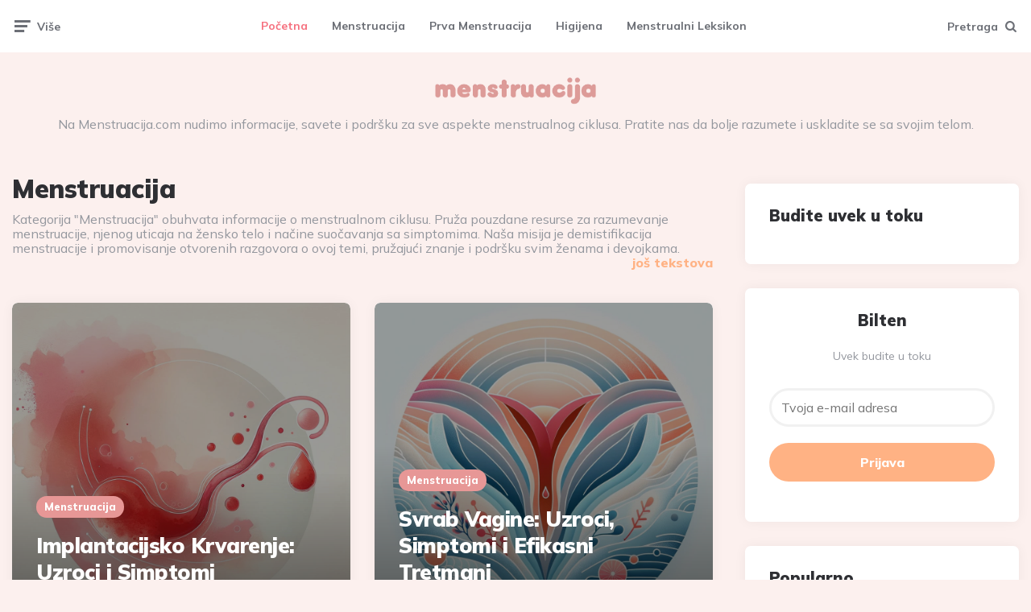

--- FILE ---
content_type: text/html; charset=UTF-8
request_url: https://menstruacija.com/
body_size: 20292
content:
<!DOCTYPE html>
<html lang="en-US" prefix="og: https://ogp.me/ns#">
<head><meta charset="UTF-8"><script>if(navigator.userAgent.match(/MSIE|Internet Explorer/i)||navigator.userAgent.match(/Trident\/7\..*?rv:11/i)){var href=document.location.href;if(!href.match(/[?&]nowprocket/)){if(href.indexOf("?")==-1){if(href.indexOf("#")==-1){document.location.href=href+"?nowprocket=1"}else{document.location.href=href.replace("#","?nowprocket=1#")}}else{if(href.indexOf("#")==-1){document.location.href=href+"&nowprocket=1"}else{document.location.href=href.replace("#","&nowprocket=1#")}}}}</script><script>class RocketLazyLoadScripts{constructor(){this.v="1.2.3",this.triggerEvents=["keydown","mousedown","mousemove","touchmove","touchstart","touchend","wheel"],this.userEventHandler=this._triggerListener.bind(this),this.touchStartHandler=this._onTouchStart.bind(this),this.touchMoveHandler=this._onTouchMove.bind(this),this.touchEndHandler=this._onTouchEnd.bind(this),this.clickHandler=this._onClick.bind(this),this.interceptedClicks=[],window.addEventListener("pageshow",t=>{this.persisted=t.persisted}),window.addEventListener("DOMContentLoaded",()=>{this._preconnect3rdParties()}),this.delayedScripts={normal:[],async:[],defer:[]},this.trash=[],this.allJQueries=[]}_addUserInteractionListener(t){if(document.hidden){t._triggerListener();return}this.triggerEvents.forEach(e=>window.addEventListener(e,t.userEventHandler,{passive:!0})),window.addEventListener("touchstart",t.touchStartHandler,{passive:!0}),window.addEventListener("mousedown",t.touchStartHandler),document.addEventListener("visibilitychange",t.userEventHandler)}_removeUserInteractionListener(){this.triggerEvents.forEach(t=>window.removeEventListener(t,this.userEventHandler,{passive:!0})),document.removeEventListener("visibilitychange",this.userEventHandler)}_onTouchStart(t){"HTML"!==t.target.tagName&&(window.addEventListener("touchend",this.touchEndHandler),window.addEventListener("mouseup",this.touchEndHandler),window.addEventListener("touchmove",this.touchMoveHandler,{passive:!0}),window.addEventListener("mousemove",this.touchMoveHandler),t.target.addEventListener("click",this.clickHandler),this._renameDOMAttribute(t.target,"onclick","rocket-onclick"),this._pendingClickStarted())}_onTouchMove(t){window.removeEventListener("touchend",this.touchEndHandler),window.removeEventListener("mouseup",this.touchEndHandler),window.removeEventListener("touchmove",this.touchMoveHandler,{passive:!0}),window.removeEventListener("mousemove",this.touchMoveHandler),t.target.removeEventListener("click",this.clickHandler),this._renameDOMAttribute(t.target,"rocket-onclick","onclick"),this._pendingClickFinished()}_onTouchEnd(t){window.removeEventListener("touchend",this.touchEndHandler),window.removeEventListener("mouseup",this.touchEndHandler),window.removeEventListener("touchmove",this.touchMoveHandler,{passive:!0}),window.removeEventListener("mousemove",this.touchMoveHandler)}_onClick(t){t.target.removeEventListener("click",this.clickHandler),this._renameDOMAttribute(t.target,"rocket-onclick","onclick"),this.interceptedClicks.push(t),t.preventDefault(),t.stopPropagation(),t.stopImmediatePropagation(),this._pendingClickFinished()}_replayClicks(){window.removeEventListener("touchstart",this.touchStartHandler,{passive:!0}),window.removeEventListener("mousedown",this.touchStartHandler),this.interceptedClicks.forEach(t=>{t.target.dispatchEvent(new MouseEvent("click",{view:t.view,bubbles:!0,cancelable:!0}))})}_waitForPendingClicks(){return new Promise(t=>{this._isClickPending?this._pendingClickFinished=t:t()})}_pendingClickStarted(){this._isClickPending=!0}_pendingClickFinished(){this._isClickPending=!1}_renameDOMAttribute(t,e,r){t.hasAttribute&&t.hasAttribute(e)&&(event.target.setAttribute(r,event.target.getAttribute(e)),event.target.removeAttribute(e))}_triggerListener(){this._removeUserInteractionListener(this),"loading"===document.readyState?document.addEventListener("DOMContentLoaded",this._loadEverythingNow.bind(this)):this._loadEverythingNow()}_preconnect3rdParties(){let t=[];document.querySelectorAll("script[type=rocketlazyloadscript]").forEach(e=>{if(e.hasAttribute("src")){let r=new URL(e.src).origin;r!==location.origin&&t.push({src:r,crossOrigin:e.crossOrigin||"module"===e.getAttribute("data-rocket-type")})}}),t=[...new Map(t.map(t=>[JSON.stringify(t),t])).values()],this._batchInjectResourceHints(t,"preconnect")}async _loadEverythingNow(){this.lastBreath=Date.now(),this._delayEventListeners(this),this._delayJQueryReady(this),this._handleDocumentWrite(),this._registerAllDelayedScripts(),this._preloadAllScripts(),await this._loadScriptsFromList(this.delayedScripts.normal),await this._loadScriptsFromList(this.delayedScripts.defer),await this._loadScriptsFromList(this.delayedScripts.async);try{await this._triggerDOMContentLoaded(),await this._triggerWindowLoad()}catch(t){console.error(t)}window.dispatchEvent(new Event("rocket-allScriptsLoaded")),this._waitForPendingClicks().then(()=>{this._replayClicks()}),this._emptyTrash()}_registerAllDelayedScripts(){document.querySelectorAll("script[type=rocketlazyloadscript]").forEach(t=>{t.hasAttribute("data-rocket-src")?t.hasAttribute("async")&&!1!==t.async?this.delayedScripts.async.push(t):t.hasAttribute("defer")&&!1!==t.defer||"module"===t.getAttribute("data-rocket-type")?this.delayedScripts.defer.push(t):this.delayedScripts.normal.push(t):this.delayedScripts.normal.push(t)})}async _transformScript(t){return new Promise((await this._littleBreath(),navigator.userAgent.indexOf("Firefox/")>0||""===navigator.vendor)?e=>{let r=document.createElement("script");[...t.attributes].forEach(t=>{let e=t.nodeName;"type"!==e&&("data-rocket-type"===e&&(e="type"),"data-rocket-src"===e&&(e="src"),r.setAttribute(e,t.nodeValue))}),t.text&&(r.text=t.text),r.hasAttribute("src")?(r.addEventListener("load",e),r.addEventListener("error",e)):(r.text=t.text,e());try{t.parentNode.replaceChild(r,t)}catch(i){e()}}:async e=>{function r(){t.setAttribute("data-rocket-status","failed"),e()}try{let i=t.getAttribute("data-rocket-type"),n=t.getAttribute("data-rocket-src");t.text,i?(t.type=i,t.removeAttribute("data-rocket-type")):t.removeAttribute("type"),t.addEventListener("load",function r(){t.setAttribute("data-rocket-status","executed"),e()}),t.addEventListener("error",r),n?(t.removeAttribute("data-rocket-src"),t.src=n):t.src="data:text/javascript;base64,"+window.btoa(unescape(encodeURIComponent(t.text)))}catch(s){r()}})}async _loadScriptsFromList(t){let e=t.shift();return e&&e.isConnected?(await this._transformScript(e),this._loadScriptsFromList(t)):Promise.resolve()}_preloadAllScripts(){this._batchInjectResourceHints([...this.delayedScripts.normal,...this.delayedScripts.defer,...this.delayedScripts.async],"preload")}_batchInjectResourceHints(t,e){var r=document.createDocumentFragment();t.forEach(t=>{let i=t.getAttribute&&t.getAttribute("data-rocket-src")||t.src;if(i){let n=document.createElement("link");n.href=i,n.rel=e,"preconnect"!==e&&(n.as="script"),t.getAttribute&&"module"===t.getAttribute("data-rocket-type")&&(n.crossOrigin=!0),t.crossOrigin&&(n.crossOrigin=t.crossOrigin),t.integrity&&(n.integrity=t.integrity),r.appendChild(n),this.trash.push(n)}}),document.head.appendChild(r)}_delayEventListeners(t){let e={};function r(t,r){!function t(r){!e[r]&&(e[r]={originalFunctions:{add:r.addEventListener,remove:r.removeEventListener},eventsToRewrite:[]},r.addEventListener=function(){arguments[0]=i(arguments[0]),e[r].originalFunctions.add.apply(r,arguments)},r.removeEventListener=function(){arguments[0]=i(arguments[0]),e[r].originalFunctions.remove.apply(r,arguments)});function i(t){return e[r].eventsToRewrite.indexOf(t)>=0?"rocket-"+t:t}}(t),e[t].eventsToRewrite.push(r)}function i(t,e){let r=t[e];Object.defineProperty(t,e,{get:()=>r||function(){},set(i){t["rocket"+e]=r=i}})}r(document,"DOMContentLoaded"),r(window,"DOMContentLoaded"),r(window,"load"),r(window,"pageshow"),r(document,"readystatechange"),i(document,"onreadystatechange"),i(window,"onload"),i(window,"onpageshow")}_delayJQueryReady(t){let e;function r(r){if(r&&r.fn&&!t.allJQueries.includes(r)){r.fn.ready=r.fn.init.prototype.ready=function(e){return t.domReadyFired?e.bind(document)(r):document.addEventListener("rocket-DOMContentLoaded",()=>e.bind(document)(r)),r([])};let i=r.fn.on;r.fn.on=r.fn.init.prototype.on=function(){if(this[0]===window){function t(t){return t.split(" ").map(t=>"load"===t||0===t.indexOf("load.")?"rocket-jquery-load":t).join(" ")}"string"==typeof arguments[0]||arguments[0]instanceof String?arguments[0]=t(arguments[0]):"object"==typeof arguments[0]&&Object.keys(arguments[0]).forEach(e=>{let r=arguments[0][e];delete arguments[0][e],arguments[0][t(e)]=r})}return i.apply(this,arguments),this},t.allJQueries.push(r)}e=r}r(window.jQuery),Object.defineProperty(window,"jQuery",{get:()=>e,set(t){r(t)}})}async _triggerDOMContentLoaded(){this.domReadyFired=!0,await this._littleBreath(),document.dispatchEvent(new Event("rocket-DOMContentLoaded")),await this._littleBreath(),window.dispatchEvent(new Event("rocket-DOMContentLoaded")),await this._littleBreath(),document.dispatchEvent(new Event("rocket-readystatechange")),await this._littleBreath(),document.rocketonreadystatechange&&document.rocketonreadystatechange()}async _triggerWindowLoad(){await this._littleBreath(),window.dispatchEvent(new Event("rocket-load")),await this._littleBreath(),window.rocketonload&&window.rocketonload(),await this._littleBreath(),this.allJQueries.forEach(t=>t(window).trigger("rocket-jquery-load")),await this._littleBreath();let t=new Event("rocket-pageshow");t.persisted=this.persisted,window.dispatchEvent(t),await this._littleBreath(),window.rocketonpageshow&&window.rocketonpageshow({persisted:this.persisted})}_handleDocumentWrite(){let t=new Map;document.write=document.writeln=function(e){let r=document.currentScript;r||console.error("WPRocket unable to document.write this: "+e);let i=document.createRange(),n=r.parentElement,s=t.get(r);void 0===s&&(s=r.nextSibling,t.set(r,s));let a=document.createDocumentFragment();i.setStart(a,0),a.appendChild(i.createContextualFragment(e)),n.insertBefore(a,s)}}async _littleBreath(){Date.now()-this.lastBreath>45&&(await this._requestAnimFrame(),this.lastBreath=Date.now())}async _requestAnimFrame(){return document.hidden?new Promise(t=>setTimeout(t)):new Promise(t=>requestAnimationFrame(t))}_emptyTrash(){this.trash.forEach(t=>t.remove())}static run(){let t=new RocketLazyLoadScripts;t._addUserInteractionListener(t)}}RocketLazyLoadScripts.run();</script>

<meta name="viewport" content="width=device-width, initial-scale=1.0">
<link rel="profile" href="https://gmpg.org/xfn/11">


<!-- Search Engine Optimization by Rank Math PRO - https://rankmath.com/ -->
<title>Sve o Menstruaciji i Menstrualnom Ciklusu | Menstruacija.com</title>
<meta name="description" content="Pouzdani resursi za razumevanje menstruacije i menstrualnog ciklusa i njihovog uticaja na žensko telo i načine suočavanja sa simptomima."/>
<meta name="robots" content="follow, index"/>
<link rel="canonical" href="https://menstruacija.com/" />
<link rel="next" href="https://menstruacija.com/page/2/" />
<meta property="og:locale" content="en_US" />
<meta property="og:type" content="website" />
<meta property="og:title" content="Sve o Menstruaciji i Menstrualnom Ciklusu | Menstruacija.com" />
<meta property="og:description" content="Pouzdani resursi za razumevanje menstruacije i menstrualnog ciklusa i njihovog uticaja na žensko telo i načine suočavanja sa simptomima." />
<meta property="og:url" content="https://menstruacija.com/" />
<meta property="og:site_name" content="Menstruacija - Vaš vodič kroz menstrualni ciklus" />
<meta name="twitter:card" content="summary_large_image" />
<meta name="twitter:title" content="Sve o Menstruaciji i Menstrualnom Ciklusu | Menstruacija.com" />
<meta name="twitter:description" content="Pouzdani resursi za razumevanje menstruacije i menstrualnog ciklusa i njihovog uticaja na žensko telo i načine suočavanja sa simptomima." />
<script type="application/ld+json" class="rank-math-schema-pro">{"@context":"https://schema.org","@graph":[{"@type":"Place","@id":"https://menstruacija.com/#place","address":{"@type":"PostalAddress","streetAddress":"Knez Mihailova","addressLocality":"Centar","addressRegion":"Beograd","postalCode":"11000","addressCountry":"Serbia"}},{"@type":"CommunityHealth","@id":"https://menstruacija.com/#organization","name":"Menstruacija.com","url":"https://menstruacija.com","address":{"@type":"PostalAddress","streetAddress":"Knez Mihailova","addressLocality":"Centar","addressRegion":"Beograd","postalCode":"11000","addressCountry":"Serbia"},"logo":{"@type":"ImageObject","@id":"https://menstruacija.com/#logo","url":"https://menstruacija.com/wp-content/uploads/2023/07/cropped-cropped-menstruacija-logo-optimized.png","contentUrl":"https://menstruacija.com/wp-content/uploads/2023/07/cropped-cropped-menstruacija-logo-optimized.png","caption":"Menstruacija - Va\u0161 vodi\u010d kroz menstrualni ciklus","inLanguage":"en-US","width":"1186","height":"207"},"openingHours":["Monday,Tuesday,Wednesday,Thursday,Friday,Saturday,Sunday 09:00-17:00"],"location":{"@id":"https://menstruacija.com/#place"}},{"@type":"WebSite","@id":"https://menstruacija.com/#website","url":"https://menstruacija.com","name":"Menstruacija - Va\u0161 vodi\u010d kroz menstrualni ciklus","alternateName":"Menstruacija","publisher":{"@id":"https://menstruacija.com/#organization"},"inLanguage":"en-US","potentialAction":{"@type":"SearchAction","target":"https://menstruacija.com/?s={search_term_string}","query-input":"required name=search_term_string"}},{"@type":"CollectionPage","@id":"https://menstruacija.com/#webpage","url":"https://menstruacija.com/","name":"Sve o Menstruaciji i Menstrualnom Ciklusu | Menstruacija.com","about":{"@id":"https://menstruacija.com/#organization"},"isPartOf":{"@id":"https://menstruacija.com/#website"},"inLanguage":"en-US"}]}</script>
<!-- /Rank Math WordPress SEO plugin -->

<link rel='dns-prefetch' href='//fonts.googleapis.com' />
<link rel="alternate" type="application/rss+xml" title="Menstruacija.com | Vaš Vodič kroz Menstrualni Ciklus &raquo; Feed" href="https://menstruacija.com/feed/" />
<link rel="alternate" type="application/rss+xml" title="Menstruacija.com | Vaš Vodič kroz Menstrualni Ciklus &raquo; Comments Feed" href="https://menstruacija.com/comments/feed/" />
<style id='wp-img-auto-sizes-contain-inline-css'>
img:is([sizes=auto i],[sizes^="auto," i]){contain-intrinsic-size:3000px 1500px}
/*# sourceURL=wp-img-auto-sizes-contain-inline-css */
</style>
<style id='wp-emoji-styles-inline-css'>

	img.wp-smiley, img.emoji {
		display: inline !important;
		border: none !important;
		box-shadow: none !important;
		height: 1em !important;
		width: 1em !important;
		margin: 0 0.07em !important;
		vertical-align: -0.1em !important;
		background: none !important;
		padding: 0 !important;
	}
/*# sourceURL=wp-emoji-styles-inline-css */
</style>
<style id='wp-block-library-inline-css'>
:root{--wp-block-synced-color:#7a00df;--wp-block-synced-color--rgb:122,0,223;--wp-bound-block-color:var(--wp-block-synced-color);--wp-editor-canvas-background:#ddd;--wp-admin-theme-color:#007cba;--wp-admin-theme-color--rgb:0,124,186;--wp-admin-theme-color-darker-10:#006ba1;--wp-admin-theme-color-darker-10--rgb:0,107,160.5;--wp-admin-theme-color-darker-20:#005a87;--wp-admin-theme-color-darker-20--rgb:0,90,135;--wp-admin-border-width-focus:2px}@media (min-resolution:192dpi){:root{--wp-admin-border-width-focus:1.5px}}.wp-element-button{cursor:pointer}:root .has-very-light-gray-background-color{background-color:#eee}:root .has-very-dark-gray-background-color{background-color:#313131}:root .has-very-light-gray-color{color:#eee}:root .has-very-dark-gray-color{color:#313131}:root .has-vivid-green-cyan-to-vivid-cyan-blue-gradient-background{background:linear-gradient(135deg,#00d084,#0693e3)}:root .has-purple-crush-gradient-background{background:linear-gradient(135deg,#34e2e4,#4721fb 50%,#ab1dfe)}:root .has-hazy-dawn-gradient-background{background:linear-gradient(135deg,#faaca8,#dad0ec)}:root .has-subdued-olive-gradient-background{background:linear-gradient(135deg,#fafae1,#67a671)}:root .has-atomic-cream-gradient-background{background:linear-gradient(135deg,#fdd79a,#004a59)}:root .has-nightshade-gradient-background{background:linear-gradient(135deg,#330968,#31cdcf)}:root .has-midnight-gradient-background{background:linear-gradient(135deg,#020381,#2874fc)}:root{--wp--preset--font-size--normal:16px;--wp--preset--font-size--huge:42px}.has-regular-font-size{font-size:1em}.has-larger-font-size{font-size:2.625em}.has-normal-font-size{font-size:var(--wp--preset--font-size--normal)}.has-huge-font-size{font-size:var(--wp--preset--font-size--huge)}.has-text-align-center{text-align:center}.has-text-align-left{text-align:left}.has-text-align-right{text-align:right}.has-fit-text{white-space:nowrap!important}#end-resizable-editor-section{display:none}.aligncenter{clear:both}.items-justified-left{justify-content:flex-start}.items-justified-center{justify-content:center}.items-justified-right{justify-content:flex-end}.items-justified-space-between{justify-content:space-between}.screen-reader-text{border:0;clip-path:inset(50%);height:1px;margin:-1px;overflow:hidden;padding:0;position:absolute;width:1px;word-wrap:normal!important}.screen-reader-text:focus{background-color:#ddd;clip-path:none;color:#444;display:block;font-size:1em;height:auto;left:5px;line-height:normal;padding:15px 23px 14px;text-decoration:none;top:5px;width:auto;z-index:100000}html :where(.has-border-color){border-style:solid}html :where([style*=border-top-color]){border-top-style:solid}html :where([style*=border-right-color]){border-right-style:solid}html :where([style*=border-bottom-color]){border-bottom-style:solid}html :where([style*=border-left-color]){border-left-style:solid}html :where([style*=border-width]){border-style:solid}html :where([style*=border-top-width]){border-top-style:solid}html :where([style*=border-right-width]){border-right-style:solid}html :where([style*=border-bottom-width]){border-bottom-style:solid}html :where([style*=border-left-width]){border-left-style:solid}html :where(img[class*=wp-image-]){height:auto;max-width:100%}:where(figure){margin:0 0 1em}html :where(.is-position-sticky){--wp-admin--admin-bar--position-offset:var(--wp-admin--admin-bar--height,0px)}@media screen and (max-width:600px){html :where(.is-position-sticky){--wp-admin--admin-bar--position-offset:0px}}

/*# sourceURL=wp-block-library-inline-css */
</style><style id='wp-block-categories-inline-css'>
.wp-block-categories{box-sizing:border-box}.wp-block-categories.alignleft{margin-right:2em}.wp-block-categories.alignright{margin-left:2em}.wp-block-categories.wp-block-categories-dropdown.aligncenter{text-align:center}.wp-block-categories .wp-block-categories__label{display:block;width:100%}
/*# sourceURL=https://menstruacija.com/wp-includes/blocks/categories/style.min.css */
</style>
<style id='wp-block-heading-inline-css'>
h1:where(.wp-block-heading).has-background,h2:where(.wp-block-heading).has-background,h3:where(.wp-block-heading).has-background,h4:where(.wp-block-heading).has-background,h5:where(.wp-block-heading).has-background,h6:where(.wp-block-heading).has-background{padding:1.25em 2.375em}h1.has-text-align-left[style*=writing-mode]:where([style*=vertical-lr]),h1.has-text-align-right[style*=writing-mode]:where([style*=vertical-rl]),h2.has-text-align-left[style*=writing-mode]:where([style*=vertical-lr]),h2.has-text-align-right[style*=writing-mode]:where([style*=vertical-rl]),h3.has-text-align-left[style*=writing-mode]:where([style*=vertical-lr]),h3.has-text-align-right[style*=writing-mode]:where([style*=vertical-rl]),h4.has-text-align-left[style*=writing-mode]:where([style*=vertical-lr]),h4.has-text-align-right[style*=writing-mode]:where([style*=vertical-rl]),h5.has-text-align-left[style*=writing-mode]:where([style*=vertical-lr]),h5.has-text-align-right[style*=writing-mode]:where([style*=vertical-rl]),h6.has-text-align-left[style*=writing-mode]:where([style*=vertical-lr]),h6.has-text-align-right[style*=writing-mode]:where([style*=vertical-rl]){rotate:180deg}
/*# sourceURL=https://menstruacija.com/wp-includes/blocks/heading/style.min.css */
</style>
<style id='wp-block-image-inline-css'>
.wp-block-image>a,.wp-block-image>figure>a{display:inline-block}.wp-block-image img{box-sizing:border-box;height:auto;max-width:100%;vertical-align:bottom}@media not (prefers-reduced-motion){.wp-block-image img.hide{visibility:hidden}.wp-block-image img.show{animation:show-content-image .4s}}.wp-block-image[style*=border-radius] img,.wp-block-image[style*=border-radius]>a{border-radius:inherit}.wp-block-image.has-custom-border img{box-sizing:border-box}.wp-block-image.aligncenter{text-align:center}.wp-block-image.alignfull>a,.wp-block-image.alignwide>a{width:100%}.wp-block-image.alignfull img,.wp-block-image.alignwide img{height:auto;width:100%}.wp-block-image .aligncenter,.wp-block-image .alignleft,.wp-block-image .alignright,.wp-block-image.aligncenter,.wp-block-image.alignleft,.wp-block-image.alignright{display:table}.wp-block-image .aligncenter>figcaption,.wp-block-image .alignleft>figcaption,.wp-block-image .alignright>figcaption,.wp-block-image.aligncenter>figcaption,.wp-block-image.alignleft>figcaption,.wp-block-image.alignright>figcaption{caption-side:bottom;display:table-caption}.wp-block-image .alignleft{float:left;margin:.5em 1em .5em 0}.wp-block-image .alignright{float:right;margin:.5em 0 .5em 1em}.wp-block-image .aligncenter{margin-left:auto;margin-right:auto}.wp-block-image :where(figcaption){margin-bottom:1em;margin-top:.5em}.wp-block-image.is-style-circle-mask img{border-radius:9999px}@supports ((-webkit-mask-image:none) or (mask-image:none)) or (-webkit-mask-image:none){.wp-block-image.is-style-circle-mask img{border-radius:0;-webkit-mask-image:url('data:image/svg+xml;utf8,<svg viewBox="0 0 100 100" xmlns="http://www.w3.org/2000/svg"><circle cx="50" cy="50" r="50"/></svg>');mask-image:url('data:image/svg+xml;utf8,<svg viewBox="0 0 100 100" xmlns="http://www.w3.org/2000/svg"><circle cx="50" cy="50" r="50"/></svg>');mask-mode:alpha;-webkit-mask-position:center;mask-position:center;-webkit-mask-repeat:no-repeat;mask-repeat:no-repeat;-webkit-mask-size:contain;mask-size:contain}}:root :where(.wp-block-image.is-style-rounded img,.wp-block-image .is-style-rounded img){border-radius:9999px}.wp-block-image figure{margin:0}.wp-lightbox-container{display:flex;flex-direction:column;position:relative}.wp-lightbox-container img{cursor:zoom-in}.wp-lightbox-container img:hover+button{opacity:1}.wp-lightbox-container button{align-items:center;backdrop-filter:blur(16px) saturate(180%);background-color:#5a5a5a40;border:none;border-radius:4px;cursor:zoom-in;display:flex;height:20px;justify-content:center;opacity:0;padding:0;position:absolute;right:16px;text-align:center;top:16px;width:20px;z-index:100}@media not (prefers-reduced-motion){.wp-lightbox-container button{transition:opacity .2s ease}}.wp-lightbox-container button:focus-visible{outline:3px auto #5a5a5a40;outline:3px auto -webkit-focus-ring-color;outline-offset:3px}.wp-lightbox-container button:hover{cursor:pointer;opacity:1}.wp-lightbox-container button:focus{opacity:1}.wp-lightbox-container button:focus,.wp-lightbox-container button:hover,.wp-lightbox-container button:not(:hover):not(:active):not(.has-background){background-color:#5a5a5a40;border:none}.wp-lightbox-overlay{box-sizing:border-box;cursor:zoom-out;height:100vh;left:0;overflow:hidden;position:fixed;top:0;visibility:hidden;width:100%;z-index:100000}.wp-lightbox-overlay .close-button{align-items:center;cursor:pointer;display:flex;justify-content:center;min-height:40px;min-width:40px;padding:0;position:absolute;right:calc(env(safe-area-inset-right) + 16px);top:calc(env(safe-area-inset-top) + 16px);z-index:5000000}.wp-lightbox-overlay .close-button:focus,.wp-lightbox-overlay .close-button:hover,.wp-lightbox-overlay .close-button:not(:hover):not(:active):not(.has-background){background:none;border:none}.wp-lightbox-overlay .lightbox-image-container{height:var(--wp--lightbox-container-height);left:50%;overflow:hidden;position:absolute;top:50%;transform:translate(-50%,-50%);transform-origin:top left;width:var(--wp--lightbox-container-width);z-index:9999999999}.wp-lightbox-overlay .wp-block-image{align-items:center;box-sizing:border-box;display:flex;height:100%;justify-content:center;margin:0;position:relative;transform-origin:0 0;width:100%;z-index:3000000}.wp-lightbox-overlay .wp-block-image img{height:var(--wp--lightbox-image-height);min-height:var(--wp--lightbox-image-height);min-width:var(--wp--lightbox-image-width);width:var(--wp--lightbox-image-width)}.wp-lightbox-overlay .wp-block-image figcaption{display:none}.wp-lightbox-overlay button{background:none;border:none}.wp-lightbox-overlay .scrim{background-color:#fff;height:100%;opacity:.9;position:absolute;width:100%;z-index:2000000}.wp-lightbox-overlay.active{visibility:visible}@media not (prefers-reduced-motion){.wp-lightbox-overlay.active{animation:turn-on-visibility .25s both}.wp-lightbox-overlay.active img{animation:turn-on-visibility .35s both}.wp-lightbox-overlay.show-closing-animation:not(.active){animation:turn-off-visibility .35s both}.wp-lightbox-overlay.show-closing-animation:not(.active) img{animation:turn-off-visibility .25s both}.wp-lightbox-overlay.zoom.active{animation:none;opacity:1;visibility:visible}.wp-lightbox-overlay.zoom.active .lightbox-image-container{animation:lightbox-zoom-in .4s}.wp-lightbox-overlay.zoom.active .lightbox-image-container img{animation:none}.wp-lightbox-overlay.zoom.active .scrim{animation:turn-on-visibility .4s forwards}.wp-lightbox-overlay.zoom.show-closing-animation:not(.active){animation:none}.wp-lightbox-overlay.zoom.show-closing-animation:not(.active) .lightbox-image-container{animation:lightbox-zoom-out .4s}.wp-lightbox-overlay.zoom.show-closing-animation:not(.active) .lightbox-image-container img{animation:none}.wp-lightbox-overlay.zoom.show-closing-animation:not(.active) .scrim{animation:turn-off-visibility .4s forwards}}@keyframes show-content-image{0%{visibility:hidden}99%{visibility:hidden}to{visibility:visible}}@keyframes turn-on-visibility{0%{opacity:0}to{opacity:1}}@keyframes turn-off-visibility{0%{opacity:1;visibility:visible}99%{opacity:0;visibility:visible}to{opacity:0;visibility:hidden}}@keyframes lightbox-zoom-in{0%{transform:translate(calc((-100vw + var(--wp--lightbox-scrollbar-width))/2 + var(--wp--lightbox-initial-left-position)),calc(-50vh + var(--wp--lightbox-initial-top-position))) scale(var(--wp--lightbox-scale))}to{transform:translate(-50%,-50%) scale(1)}}@keyframes lightbox-zoom-out{0%{transform:translate(-50%,-50%) scale(1);visibility:visible}99%{visibility:visible}to{transform:translate(calc((-100vw + var(--wp--lightbox-scrollbar-width))/2 + var(--wp--lightbox-initial-left-position)),calc(-50vh + var(--wp--lightbox-initial-top-position))) scale(var(--wp--lightbox-scale));visibility:hidden}}
/*# sourceURL=https://menstruacija.com/wp-includes/blocks/image/style.min.css */
</style>
<style id='wp-block-latest-posts-inline-css'>
.wp-block-latest-posts{box-sizing:border-box}.wp-block-latest-posts.alignleft{margin-right:2em}.wp-block-latest-posts.alignright{margin-left:2em}.wp-block-latest-posts.wp-block-latest-posts__list{list-style:none}.wp-block-latest-posts.wp-block-latest-posts__list li{clear:both;overflow-wrap:break-word}.wp-block-latest-posts.is-grid{display:flex;flex-wrap:wrap}.wp-block-latest-posts.is-grid li{margin:0 1.25em 1.25em 0;width:100%}@media (min-width:600px){.wp-block-latest-posts.columns-2 li{width:calc(50% - .625em)}.wp-block-latest-posts.columns-2 li:nth-child(2n){margin-right:0}.wp-block-latest-posts.columns-3 li{width:calc(33.33333% - .83333em)}.wp-block-latest-posts.columns-3 li:nth-child(3n){margin-right:0}.wp-block-latest-posts.columns-4 li{width:calc(25% - .9375em)}.wp-block-latest-posts.columns-4 li:nth-child(4n){margin-right:0}.wp-block-latest-posts.columns-5 li{width:calc(20% - 1em)}.wp-block-latest-posts.columns-5 li:nth-child(5n){margin-right:0}.wp-block-latest-posts.columns-6 li{width:calc(16.66667% - 1.04167em)}.wp-block-latest-posts.columns-6 li:nth-child(6n){margin-right:0}}:root :where(.wp-block-latest-posts.is-grid){padding:0}:root :where(.wp-block-latest-posts.wp-block-latest-posts__list){padding-left:0}.wp-block-latest-posts__post-author,.wp-block-latest-posts__post-date{display:block;font-size:.8125em}.wp-block-latest-posts__post-excerpt,.wp-block-latest-posts__post-full-content{margin-bottom:1em;margin-top:.5em}.wp-block-latest-posts__featured-image a{display:inline-block}.wp-block-latest-posts__featured-image img{height:auto;max-width:100%;width:auto}.wp-block-latest-posts__featured-image.alignleft{float:left;margin-right:1em}.wp-block-latest-posts__featured-image.alignright{float:right;margin-left:1em}.wp-block-latest-posts__featured-image.aligncenter{margin-bottom:1em;text-align:center}
/*# sourceURL=https://menstruacija.com/wp-includes/blocks/latest-posts/style.min.css */
</style>
<style id='wp-block-group-inline-css'>
.wp-block-group{box-sizing:border-box}:where(.wp-block-group.wp-block-group-is-layout-constrained){position:relative}
/*# sourceURL=https://menstruacija.com/wp-includes/blocks/group/style.min.css */
</style>
<style id='global-styles-inline-css'>
:root{--wp--preset--aspect-ratio--square: 1;--wp--preset--aspect-ratio--4-3: 4/3;--wp--preset--aspect-ratio--3-4: 3/4;--wp--preset--aspect-ratio--3-2: 3/2;--wp--preset--aspect-ratio--2-3: 2/3;--wp--preset--aspect-ratio--16-9: 16/9;--wp--preset--aspect-ratio--9-16: 9/16;--wp--preset--color--black: #000000;--wp--preset--color--cyan-bluish-gray: #abb8c3;--wp--preset--color--white: #ffffff;--wp--preset--color--pale-pink: #f78da7;--wp--preset--color--vivid-red: #cf2e2e;--wp--preset--color--luminous-vivid-orange: #ff6900;--wp--preset--color--luminous-vivid-amber: #fcb900;--wp--preset--color--light-green-cyan: #7bdcb5;--wp--preset--color--vivid-green-cyan: #00d084;--wp--preset--color--pale-cyan-blue: #8ed1fc;--wp--preset--color--vivid-cyan-blue: #0693e3;--wp--preset--color--vivid-purple: #9b51e0;--wp--preset--color--theme-color-one: #6c5b7b;--wp--preset--color--theme-color-two: #f67280;--wp--preset--color--theme-color-three: #f8b195;--wp--preset--color--theme-color-four: #c06c84;--wp--preset--color--theme-color-five: #355c7d;--wp--preset--color--very-dark-grey: #2e2f33;--wp--preset--color--dark-grey: #45464b;--wp--preset--color--medium-grey: #94979e;--wp--preset--color--light-grey: #D3D3D3;--wp--preset--gradient--vivid-cyan-blue-to-vivid-purple: linear-gradient(135deg,rgb(6,147,227) 0%,rgb(155,81,224) 100%);--wp--preset--gradient--light-green-cyan-to-vivid-green-cyan: linear-gradient(135deg,rgb(122,220,180) 0%,rgb(0,208,130) 100%);--wp--preset--gradient--luminous-vivid-amber-to-luminous-vivid-orange: linear-gradient(135deg,rgb(252,185,0) 0%,rgb(255,105,0) 100%);--wp--preset--gradient--luminous-vivid-orange-to-vivid-red: linear-gradient(135deg,rgb(255,105,0) 0%,rgb(207,46,46) 100%);--wp--preset--gradient--very-light-gray-to-cyan-bluish-gray: linear-gradient(135deg,rgb(238,238,238) 0%,rgb(169,184,195) 100%);--wp--preset--gradient--cool-to-warm-spectrum: linear-gradient(135deg,rgb(74,234,220) 0%,rgb(151,120,209) 20%,rgb(207,42,186) 40%,rgb(238,44,130) 60%,rgb(251,105,98) 80%,rgb(254,248,76) 100%);--wp--preset--gradient--blush-light-purple: linear-gradient(135deg,rgb(255,206,236) 0%,rgb(152,150,240) 100%);--wp--preset--gradient--blush-bordeaux: linear-gradient(135deg,rgb(254,205,165) 0%,rgb(254,45,45) 50%,rgb(107,0,62) 100%);--wp--preset--gradient--luminous-dusk: linear-gradient(135deg,rgb(255,203,112) 0%,rgb(199,81,192) 50%,rgb(65,88,208) 100%);--wp--preset--gradient--pale-ocean: linear-gradient(135deg,rgb(255,245,203) 0%,rgb(182,227,212) 50%,rgb(51,167,181) 100%);--wp--preset--gradient--electric-grass: linear-gradient(135deg,rgb(202,248,128) 0%,rgb(113,206,126) 100%);--wp--preset--gradient--midnight: linear-gradient(135deg,rgb(2,3,129) 0%,rgb(40,116,252) 100%);--wp--preset--font-size--small: 13px;--wp--preset--font-size--medium: 20px;--wp--preset--font-size--large: 36px;--wp--preset--font-size--x-large: 42px;--wp--preset--spacing--20: 0.44rem;--wp--preset--spacing--30: 0.67rem;--wp--preset--spacing--40: 1rem;--wp--preset--spacing--50: 1.5rem;--wp--preset--spacing--60: 2.25rem;--wp--preset--spacing--70: 3.38rem;--wp--preset--spacing--80: 5.06rem;--wp--preset--shadow--natural: 6px 6px 9px rgba(0, 0, 0, 0.2);--wp--preset--shadow--deep: 12px 12px 50px rgba(0, 0, 0, 0.4);--wp--preset--shadow--sharp: 6px 6px 0px rgba(0, 0, 0, 0.2);--wp--preset--shadow--outlined: 6px 6px 0px -3px rgb(255, 255, 255), 6px 6px rgb(0, 0, 0);--wp--preset--shadow--crisp: 6px 6px 0px rgb(0, 0, 0);}:where(.is-layout-flex){gap: 0.5em;}:where(.is-layout-grid){gap: 0.5em;}body .is-layout-flex{display: flex;}.is-layout-flex{flex-wrap: wrap;align-items: center;}.is-layout-flex > :is(*, div){margin: 0;}body .is-layout-grid{display: grid;}.is-layout-grid > :is(*, div){margin: 0;}:where(.wp-block-columns.is-layout-flex){gap: 2em;}:where(.wp-block-columns.is-layout-grid){gap: 2em;}:where(.wp-block-post-template.is-layout-flex){gap: 1.25em;}:where(.wp-block-post-template.is-layout-grid){gap: 1.25em;}.has-black-color{color: var(--wp--preset--color--black) !important;}.has-cyan-bluish-gray-color{color: var(--wp--preset--color--cyan-bluish-gray) !important;}.has-white-color{color: var(--wp--preset--color--white) !important;}.has-pale-pink-color{color: var(--wp--preset--color--pale-pink) !important;}.has-vivid-red-color{color: var(--wp--preset--color--vivid-red) !important;}.has-luminous-vivid-orange-color{color: var(--wp--preset--color--luminous-vivid-orange) !important;}.has-luminous-vivid-amber-color{color: var(--wp--preset--color--luminous-vivid-amber) !important;}.has-light-green-cyan-color{color: var(--wp--preset--color--light-green-cyan) !important;}.has-vivid-green-cyan-color{color: var(--wp--preset--color--vivid-green-cyan) !important;}.has-pale-cyan-blue-color{color: var(--wp--preset--color--pale-cyan-blue) !important;}.has-vivid-cyan-blue-color{color: var(--wp--preset--color--vivid-cyan-blue) !important;}.has-vivid-purple-color{color: var(--wp--preset--color--vivid-purple) !important;}.has-black-background-color{background-color: var(--wp--preset--color--black) !important;}.has-cyan-bluish-gray-background-color{background-color: var(--wp--preset--color--cyan-bluish-gray) !important;}.has-white-background-color{background-color: var(--wp--preset--color--white) !important;}.has-pale-pink-background-color{background-color: var(--wp--preset--color--pale-pink) !important;}.has-vivid-red-background-color{background-color: var(--wp--preset--color--vivid-red) !important;}.has-luminous-vivid-orange-background-color{background-color: var(--wp--preset--color--luminous-vivid-orange) !important;}.has-luminous-vivid-amber-background-color{background-color: var(--wp--preset--color--luminous-vivid-amber) !important;}.has-light-green-cyan-background-color{background-color: var(--wp--preset--color--light-green-cyan) !important;}.has-vivid-green-cyan-background-color{background-color: var(--wp--preset--color--vivid-green-cyan) !important;}.has-pale-cyan-blue-background-color{background-color: var(--wp--preset--color--pale-cyan-blue) !important;}.has-vivid-cyan-blue-background-color{background-color: var(--wp--preset--color--vivid-cyan-blue) !important;}.has-vivid-purple-background-color{background-color: var(--wp--preset--color--vivid-purple) !important;}.has-black-border-color{border-color: var(--wp--preset--color--black) !important;}.has-cyan-bluish-gray-border-color{border-color: var(--wp--preset--color--cyan-bluish-gray) !important;}.has-white-border-color{border-color: var(--wp--preset--color--white) !important;}.has-pale-pink-border-color{border-color: var(--wp--preset--color--pale-pink) !important;}.has-vivid-red-border-color{border-color: var(--wp--preset--color--vivid-red) !important;}.has-luminous-vivid-orange-border-color{border-color: var(--wp--preset--color--luminous-vivid-orange) !important;}.has-luminous-vivid-amber-border-color{border-color: var(--wp--preset--color--luminous-vivid-amber) !important;}.has-light-green-cyan-border-color{border-color: var(--wp--preset--color--light-green-cyan) !important;}.has-vivid-green-cyan-border-color{border-color: var(--wp--preset--color--vivid-green-cyan) !important;}.has-pale-cyan-blue-border-color{border-color: var(--wp--preset--color--pale-cyan-blue) !important;}.has-vivid-cyan-blue-border-color{border-color: var(--wp--preset--color--vivid-cyan-blue) !important;}.has-vivid-purple-border-color{border-color: var(--wp--preset--color--vivid-purple) !important;}.has-vivid-cyan-blue-to-vivid-purple-gradient-background{background: var(--wp--preset--gradient--vivid-cyan-blue-to-vivid-purple) !important;}.has-light-green-cyan-to-vivid-green-cyan-gradient-background{background: var(--wp--preset--gradient--light-green-cyan-to-vivid-green-cyan) !important;}.has-luminous-vivid-amber-to-luminous-vivid-orange-gradient-background{background: var(--wp--preset--gradient--luminous-vivid-amber-to-luminous-vivid-orange) !important;}.has-luminous-vivid-orange-to-vivid-red-gradient-background{background: var(--wp--preset--gradient--luminous-vivid-orange-to-vivid-red) !important;}.has-very-light-gray-to-cyan-bluish-gray-gradient-background{background: var(--wp--preset--gradient--very-light-gray-to-cyan-bluish-gray) !important;}.has-cool-to-warm-spectrum-gradient-background{background: var(--wp--preset--gradient--cool-to-warm-spectrum) !important;}.has-blush-light-purple-gradient-background{background: var(--wp--preset--gradient--blush-light-purple) !important;}.has-blush-bordeaux-gradient-background{background: var(--wp--preset--gradient--blush-bordeaux) !important;}.has-luminous-dusk-gradient-background{background: var(--wp--preset--gradient--luminous-dusk) !important;}.has-pale-ocean-gradient-background{background: var(--wp--preset--gradient--pale-ocean) !important;}.has-electric-grass-gradient-background{background: var(--wp--preset--gradient--electric-grass) !important;}.has-midnight-gradient-background{background: var(--wp--preset--gradient--midnight) !important;}.has-small-font-size{font-size: var(--wp--preset--font-size--small) !important;}.has-medium-font-size{font-size: var(--wp--preset--font-size--medium) !important;}.has-large-font-size{font-size: var(--wp--preset--font-size--large) !important;}.has-x-large-font-size{font-size: var(--wp--preset--font-size--x-large) !important;}
/*# sourceURL=global-styles-inline-css */
</style>

<style id='classic-theme-styles-inline-css'>
/*! This file is auto-generated */
.wp-block-button__link{color:#fff;background-color:#32373c;border-radius:9999px;box-shadow:none;text-decoration:none;padding:calc(.667em + 2px) calc(1.333em + 2px);font-size:1.125em}.wp-block-file__button{background:#32373c;color:#fff;text-decoration:none}
/*# sourceURL=/wp-includes/css/classic-themes.min.css */
</style>
<link rel='stylesheet' id='bbp-default-css' href='https://menstruacija.com/wp-content/plugins/bbpress/templates/default/css/bbpress.min.css?ver=2.6.9' media='all' />
<link data-minify="1" rel='stylesheet' id='contact-form-7-css' href='https://menstruacija.com/wp-content/cache/min/1/wp-content/plugins/contact-form-7/includes/css/styles.css?ver=1697977498' media='all' />
<link data-minify="1" rel='stylesheet' id='wpg-main-style-css' href='https://menstruacija.com/wp-content/cache/min/1/wp-content/plugins/wp_glossary/assets/css/style.css?ver=1697977498' media='all' />
<link data-minify="1" rel='stylesheet' id='wpg-tooltipster-style-css' href='https://menstruacija.com/wp-content/cache/min/1/wp-content/plugins/wp_glossary/assets/css/tooltipster/tooltipster.css?ver=1697977498' media='all' />
<link data-minify="1" rel='stylesheet' id='fontello-css' href='https://menstruacija.com/wp-content/cache/min/1/wp-content/themes/ruki/css/fontello/css/fontello.css?ver=1697977498' media='all' />
<link rel='stylesheet' id='ruki-google-font-mulish-css' href='https://fonts.googleapis.com/css2?family=Mulish:ital,wght@0,400;0,500;0,600;0,700;0,800;0,900;1,400;1,600;1,700;1,800;1,900&#038;display=swap' media='all' />
<link data-minify="1" rel='stylesheet' id='ruki-reset-css' href='https://menstruacija.com/wp-content/cache/min/1/wp-content/themes/ruki/css/normalize.css?ver=1697977498' media='all' />
<link data-minify="1" rel='stylesheet' id='ruki-style-css' href='https://menstruacija.com/wp-content/cache/min/1/wp-content/themes/ruki/style.css?ver=1697977498' media='all' />
<link data-minify="1" rel='stylesheet' id='ruki-gutenberg-css' href='https://menstruacija.com/wp-content/cache/min/1/wp-content/themes/ruki/css/gutenberg.css?ver=1697977498' media='all' />
<link data-minify="1" rel='stylesheet' id='ruki-hero-style-css' href='https://menstruacija.com/wp-content/cache/min/1/wp-content/themes/ruki/css/hero.css?ver=1697977498' media='all' />
<link data-minify="1" rel='stylesheet' id='slick-css' href='https://menstruacija.com/wp-content/cache/min/1/wp-content/plugins/ruki-featured-posts/slick/slick.css?ver=1697977498' media='all' />
<script type="rocketlazyloadscript" data-rocket-src="https://menstruacija.com/wp-includes/js/jquery/jquery.min.js?ver=3.7.1" id="jquery-core-js" defer></script>
<script type="rocketlazyloadscript" data-rocket-src="https://menstruacija.com/wp-includes/js/jquery/jquery-migrate.min.js?ver=3.4.1" id="jquery-migrate-js" defer></script>
<script type="rocketlazyloadscript" data-rocket-src="https://menstruacija.com/wp-content/plugins/wp_glossary/assets/js/mixitup.min.js?ver=6.9" id="wpg-mixitup-script-js" defer></script>
<script type="rocketlazyloadscript" data-rocket-src="https://menstruacija.com/wp-content/plugins/wp_glossary/assets/js/jquery.tooltipster.min.js?ver=6.9" id="wpg-tooltipster-script-js" defer></script>
<script id="wpg-main-script-js-extra">
var wpg = {"animation":"1","is_tooltip":"1","tooltip_theme":"default","tooltip_animation":"fade","tooltip_position":"top","tooltip_is_arrow":"1","tooltip_min_width":"250","tooltip_max_width":"500","tooltip_speed":"350","tooltip_delay":"200","tooltip_is_touch_devices":"1"};
//# sourceURL=wpg-main-script-js-extra
</script>
<script type="rocketlazyloadscript" data-minify="1" data-rocket-src="https://menstruacija.com/wp-content/cache/min/1/wp-content/plugins/wp_glossary/assets/js/scripts.js?ver=1697977498" id="wpg-main-script-js" defer></script>
<script type="rocketlazyloadscript" data-minify="1" data-rocket-src="https://menstruacija.com/wp-content/cache/min/1/wp-content/themes/ruki/js/main.js?ver=1697977498" id="ruki-main-js" defer></script>
<link rel="https://api.w.org/" href="https://menstruacija.com/wp-json/" /><link rel="EditURI" type="application/rsd+xml" title="RSD" href="https://menstruacija.com/xmlrpc.php?rsd" />
<meta name="generator" content="WordPress 6.9" />
<style type="text/css">
				.wpg-list-block h3 {
					background-color:#f4f4f4;
					color:#474747;
					;
				}
			
				.wpg-list-item a {
					color:#474747;
					;
				}
			
				.tooltipster-base {
					background-color:#ffffff;
					;
				}
			
				.tooltipster-base .wpg-tooltip-title {
					color:#474747;
				}
			
				.tooltipster-base .wpg-tooltip-content, .tooltipster-base .wpg-tooltip-content p {
					color:#474747;
				}
			</style>

	<style id="ruki-custom-css-vars">
	:root {
	--theme-color-2:#e79796;
--theme-color-3:#ffb284;
--body-background:#fcf0ee;
--link-color:#ffb284;
--custom-logo-width:200px;
--home-featured-posts-card-background:#e79796;
--home-featured-posts-entry-title-link-color:#ffffff;
--home-featured-posts-entry-meta-color:#ffffff;
--home-featured-posts-entry-meta-link-color:#f5cec7;
--home-featured-posts-entry-content-color:#ffffff;
--home-featured-arrows-background:#f5cec7;
--home-featured-arrows-color:#ffffff;
--sidebar-width:calc(377px - 37px);
--widget-button-color:#ffb284;
--special-widget-background:#e79796;
--special-widget-title-color:#ffffff;
--special-widget-font-color:#ffffff;
--special-widget-link-color:#ffffff;
--special-widget-meta-color:#ffffff;
--special-widget-meta-link-color:#f5cec7;
--special-widget-line-color:#f5cec7;
--special-widget-count-color:#f5cec7;
--special-widget-first-count-color:#ffc98b;
	}
	</style>

	<style id="custom-background-css">
body.custom-background { background-color: #fcf0ee; }
</style>
	<script type="rocketlazyloadscript" id="google_gtagjs" data-rocket-src="https://www.googletagmanager.com/gtag/js?id=G-8Y0ZKBSBV0" async></script>
<script type="rocketlazyloadscript" id="google_gtagjs-inline">
window.dataLayer = window.dataLayer || [];function gtag(){dataLayer.push(arguments);}gtag('js', new Date());gtag('config', 'G-8Y0ZKBSBV0', {} );
</script>
<link rel="icon" href="https://menstruacija.com/wp-content/uploads/2023/07/cropped-apple-touch-icon-32x32-optimized.png" sizes="32x32" />
<link rel="icon" href="https://menstruacija.com/wp-content/uploads/2023/07/cropped-apple-touch-icon-192x192-optimized.png" sizes="192x192" />
<link rel="apple-touch-icon" href="https://menstruacija.com/wp-content/uploads/2023/07/cropped-apple-touch-icon-180x180-optimized.png" />
<meta name="msapplication-TileImage" content="https://menstruacija.com/wp-content/uploads/2023/07/cropped-apple-touch-icon-270x270-optimized.png" />
		<style id="wp-custom-css">
			figure[class*="wp-block"] figcaption {
	margin-bottom: 0;
}		</style>
		</head>

<body class="home blog custom-background wp-custom-logo wp-theme-ruki has-featured-posts has-custom-post-blocks has-sidebar has-custom-header has-pagination">
	
	<!-- fade the body when slide menu is active -->
	<div class="body-fade"></div>

	
	<header id="site-header" class="site-header logo-below-nav">

		<!-- mobile header  -->
		<div class="mobile-header mobile-only">

			<div class="toggle toggle-menu mobile-toggle">
								<span><i class="icon-ruki-menu"></i></span><span class="screen-reader-text">Menu</span>
							</div>
			<div class="logo-wrapper"><a href="https://menstruacija.com/" class="custom-logo-link" rel="home"><img src="https://menstruacija.com/wp-content/uploads/2023/07/cropped-cropped-menstruacija-logo-optimized.png" alt="Menstruacija.com | Vaš Vodič kroz Menstrualni Ciklus" class="custom-logo" width="200" height="34" data-height="34" /></a></div>			<div class="toggle toggle-search mobile-toggle">
								<span><i class="icon-search"></i></span><span class="screen-reader-text">Search</span>
							</div>

		</div>
		<!-- .mobile header -->

		<div class="container header-layout-wrapper">

			

	<div class="primary-menu-container">

		<div class="toggle toggle-menu">
						<span class="has-toggle-text"><i class="icon-ruki-menu"></i>Više</span>
					</div>

	    <nav class="menu-primary-navigation-container"><ul id="primary-nav" class="primary-nav"><li id="menu-item-346" class="menu-item menu-item-type-custom menu-item-object-custom current-menu-item current_page_item menu-item-346"><a href="/" aria-current="page">Početna</a></li>
<li id="menu-item-1001" class="menu-item menu-item-type-taxonomy menu-item-object-category menu-item-1001"><a href="https://menstruacija.com/kategorija/menstruacija/">Menstruacija</a></li>
<li id="menu-item-1274" class="menu-item menu-item-type-taxonomy menu-item-object-category menu-item-1274"><a href="https://menstruacija.com/kategorija/prva-menstruacija/">Prva Menstruacija</a></li>
<li id="menu-item-1002" class="menu-item menu-item-type-taxonomy menu-item-object-category menu-item-1002"><a href="https://menstruacija.com/kategorija/higijena/">Higijena</a></li>
<li id="menu-item-1039" class="menu-item menu-item-type-post_type menu-item-object-page menu-item-1039"><a href="https://menstruacija.com/menstrualni-leksikon/">Menstrualni Leksikon</a></li>
</ul></nav>
 		<div class="toggle toggle-search">
						<span class="has-toggle-text"><i class="icon-search"></i>Pretraga</span>
					</div>

	</div>


		</div>

	</header><!-- .site-header -->

	
		<div class="lbn-logo-wrapper">

			<h1 class="logo-wrapper faux-heading"><span class="screen-reader-text">Menstruacija.com | Vaš Vodič kroz Menstrualni Ciklus</span><a href="https://menstruacija.com/" class="custom-logo-link" rel="home"><img src="https://menstruacija.com/wp-content/uploads/2023/07/cropped-cropped-menstruacija-logo-optimized.png" alt="Menstruacija.com | Vaš Vodič kroz Menstrualni Ciklus" class="custom-logo" width="200" height="34" data-height="34" /></a></h1><p class="tagline">Na Menstruacija.com nudimo informacije, savete i podršku za sve aspekte menstrualnog ciklusa. Pratite nas da bolje razumete i uskladite se sa svojim telom.</p>
		</div>

	
	<!-- site search -->
	<div class="site-search">
		<span class="toggle-search"><i class="icon-cancel"></i></span>
		

<form role="search" method="get" class="search-form" action="https://menstruacija.com/">
	<label for="search-form-6964f8cf0fa78">
		<span class="screen-reader-text">Search for:</span>
	</label>
	<input type="search" id="search-form-6964f8cf0fa78" class="search-field" placeholder="Search and press Enter" value="" name="s" />
	<button type="submit" class="search-submit"><i class="icon-search"></i><span class="screen-reader-text">Search</span></button>
</form>
<div class="widget widget_tag_cloud"><h2 class="widgettitle">Categories</h2><div class="tagcloud"><a href="https://menstruacija.com/kategorija/menstruacija/" class="tag-cloud-link tag-link-1 tag-link-position-1" style="font-size: 22pt;" aria-label="Menstruacija (45 items)">Menstruacija</a>
<a href="https://menstruacija.com/kategorija/prva-menstruacija/" class="tag-cloud-link tag-link-21 tag-link-position-2" style="font-size: 8pt;" aria-label="Prva Menstruacija (1 item)">Prva Menstruacija</a></div>
</div>
	</div>

	
<aside class="mobile-navigation slide-menu sidebar" aria-label="Blog Sidebar">
		<span class="close-menu"><i class="icon-cancel"></i></span>
		<div class="logo-wrapper"><a href="https://menstruacija.com/" class="custom-logo-link" rel="home"><img src="https://menstruacija.com/wp-content/uploads/2023/07/cropped-cropped-menstruacija-logo-optimized.png" alt="Menstruacija.com | Vaš Vodič kroz Menstrualni Ciklus" class="custom-logo" width="200" height="34" data-height="34" /></a></div>
		<nav class="primary-nav-sidebar-wrapper"><ul id="primary-nav-sidebar" class="primary-nav-sidebar"><li class="menu-item menu-item-type-custom menu-item-object-custom current-menu-item current_page_item menu-item-346"><a href="/" aria-current="page">Početna</a><span class="expand"></span></li>
<li class="menu-item menu-item-type-taxonomy menu-item-object-category menu-item-1001"><a href="https://menstruacija.com/kategorija/menstruacija/">Menstruacija</a><span class="expand"></span></li>
<li class="menu-item menu-item-type-taxonomy menu-item-object-category menu-item-1274"><a href="https://menstruacija.com/kategorija/prva-menstruacija/">Prva Menstruacija</a><span class="expand"></span></li>
<li class="menu-item menu-item-type-taxonomy menu-item-object-category menu-item-1002"><a href="https://menstruacija.com/kategorija/higijena/">Higijena</a><span class="expand"></span></li>
<li class="menu-item menu-item-type-post_type menu-item-object-page menu-item-1039"><a href="https://menstruacija.com/menstrualni-leksikon/">Menstrualni Leksikon</a><span class="expand"></span></li>
</ul></nav><section id="block-3" class="widget-odd widget-first widget-1 widget widget_block">
<div class="wp-block-group"><div class="wp-block-group__inner-container is-layout-flow wp-block-group-is-layout-flow">
<h2 class="wp-block-heading">Najnoviji tekstovi</h2>


<ul class="wp-block-latest-posts__list wp-block-latest-posts"><li><a class="wp-block-latest-posts__post-title" href="https://menstruacija.com/implantancijsko-krvarenje/">Implantacijsko Krvarenje: Uzroci i Simptomi</a></li>
<li><a class="wp-block-latest-posts__post-title" href="https://menstruacija.com/svrab-vagine/">Svrab Vagine: Uzroci, Simptomi i Efikasni Tretmani</a></li>
<li><a class="wp-block-latest-posts__post-title" href="https://menstruacija.com/sta-je-vulva/">Šta je vulva?</a></li>
<li><a class="wp-block-latest-posts__post-title" href="https://menstruacija.com/sta-je-materica/">Šta je materica &#8211; važnost pregleda</a></li>
<li><a class="wp-block-latest-posts__post-title" href="https://menstruacija.com/bol-u-grudima-kod-zena/">Bol u grudima kod žena: Uzroci i lečenje</a></li>
</ul></div></div>
</section><section id="block-6" class="widget-even widget-2 widget widget_block">
<div class="wp-block-group"><div class="wp-block-group__inner-container is-layout-flow wp-block-group-is-layout-flow">
<h2 class="wp-block-heading">Kategorije</h2>


<ul class="wp-block-categories-list wp-block-categories">	<li class="cat-item cat-item-1"><a href="https://menstruacija.com/kategorija/menstruacija/">Menstruacija</a>
</li>
	<li class="cat-item cat-item-21"><a href="https://menstruacija.com/kategorija/prva-menstruacija/">Prva Menstruacija</a>
</li>
</ul></div></div>
</section><section id="mc4wp_form_widget-1" class="widget-odd widget-last widget-3 widget widget_mc4wp_form_widget"><h3 class="widget-title">Bilten</h3><script type="rocketlazyloadscript">(function() {
	window.mc4wp = window.mc4wp || {
		listeners: [],
		forms: {
			on: function(evt, cb) {
				window.mc4wp.listeners.push(
					{
						event   : evt,
						callback: cb
					}
				);
			}
		}
	}
})();
</script><!-- Mailchimp for WordPress v4.9.9 - https://wordpress.org/plugins/mailchimp-for-wp/ --><form id="mc4wp-form-1" class="mc4wp-form mc4wp-form-499" method="post" data-id="499" data-name="Uvek budite u toku" ><div class="mc4wp-form-fields">		<label>Uvek budite u toku </label><input type="email" name="EMAIL" placeholder="Tvoja e-mail adresa" required />


	<input type="submit" value="Prijava" />
</div><label style="display: none !important;">Leave this field empty if you're human: <input type="text" name="_mc4wp_honeypot" value="" tabindex="-1" autocomplete="off" /></label><input type="hidden" name="_mc4wp_timestamp" value="1768224975" /><input type="hidden" name="_mc4wp_form_id" value="499" /><input type="hidden" name="_mc4wp_form_element_id" value="mc4wp-form-1" /><div class="mc4wp-response"></div></form><!-- / Mailchimp for WordPress Plugin --></section>		
	</aside>

	






	





		

	<div class="wrap">

		
		<main id="main" class="site-main no-page-numbers">
		
		
	

    <div class="ruki-post-block-wrapper has-block-title" style="">

	<div class="content-area flex-grid grid custom-post-block ruki_home_block_1 cols-2" data-posts="10" data-poststyle="cover" data-thumbnail="uncropped">

		<div class="section-header"><h2 class="page-title" style="">Menstruacija</h2><p class="page-subtitle" style="">Kategorija &quot;Menstruacija&quot; obuhvata informacije o menstrualnom ciklusu. Pruža pouzdane resurse za razumevanje menstruacije, njenog uticaja na žensko telo i načine suočavanja sa simptomima. Naša misija je demistifikacija menstruacije i promovisanje otvorenih razgovora o ovoj temi, pružajući znanje i podršku svim ženama i devojkama.<a href="https://menstruacija.com/kategorija/menstruacija/" style="">još tekstova</a></p></div>
 
    
    	
    	 <article class="flex-box has-post-thumbnail thumbnail-uncropped has-excerpt has-category-meta has-meta-before-title has-meta-after-title odd post-1 has-meta-read-time cover" style="">

	
	
		<div class="post-thumbnail">

			
				<a href="https://menstruacija.com/implantancijsko-krvarenje/">
					<img width="1024" height="1024" src="https://menstruacija.com/wp-content/uploads/2023/10/implantancijsko-krvarenje-optimized.jpg" class="attachment-ruki-uncropped-image size-ruki-uncropped-image wp-post-image" alt="Implantancijsko Krvarenje: Ilustracija" decoding="async" srcset="https://menstruacija.com/wp-content/uploads/2023/10/implantancijsko-krvarenje-optimized.jpg 1024w, https://menstruacija.com/wp-content/uploads/2023/10/implantancijsko-krvarenje-300x300-optimized.jpg 300w, https://menstruacija.com/wp-content/uploads/2023/10/implantancijsko-krvarenje-150x150-optimized.jpg 150w, https://menstruacija.com/wp-content/uploads/2023/10/implantancijsko-krvarenje-768x768-optimized.jpg 768w, https://menstruacija.com/wp-content/uploads/2023/10/implantancijsko-krvarenje-600x600-optimized.jpg 600w" sizes="(max-width: 1024px) 100vw, 1024px" title="Implantacijsko Krvarenje: Uzroci i Simptomi 3">				</a>

		</div>

	
	<div class="entry-header">

		
		<div class="entry-meta before-title">

		<ul class="author-category-meta">

			<li class="category-prepend">

				<span class="screen-reader-text">Posted</span>
				<i>in</i>
			</li>
			<li class="category-list">
				<ul class="post-categories"><li class="cat-slug-menstruacija cat-id-1"><a href="https://menstruacija.com/kategorija/menstruacija/" class="cat-link-1">Menstruacija</a></li></ul>
			</li>

		</ul>

	</div><!-- .entry-meta -->



	<h3 class="entry-title"><a href="https://menstruacija.com/implantancijsko-krvarenje/" rel="bookmark" style="">Implantacijsko Krvarenje: Uzroci i Simptomi</a></h3>


	<div class="entry-meta after-title" style="">

		<ul>

			
				
					
			<li class="entry-date">

				<time datetime="2023-12-10">

					
						2 years ago
					
				</time>

			</li>

			
			
					
			<li class="entry-read-time">

				6 min
			</li>

			
		</ul>

	</div>


	</div><!-- .entry-header -->

	
	
</article>
    	
    	 <article class="flex-box has-post-thumbnail thumbnail-uncropped has-excerpt has-category-meta has-meta-before-title has-meta-after-title even post-2 has-meta-read-time cover" style="">

	
	
		<div class="post-thumbnail">

			
				<a href="https://menstruacija.com/svrab-vagine/">
					<img width="1024" height="1024" src="https://menstruacija.com/wp-content/uploads/2023/10/svrab-vagine-optimized.jpg" class="attachment-ruki-uncropped-image size-ruki-uncropped-image wp-post-image" alt="Svrab Vagine - Ilustracija" decoding="async" srcset="https://menstruacija.com/wp-content/uploads/2023/10/svrab-vagine-optimized.jpg 1024w, https://menstruacija.com/wp-content/uploads/2023/10/svrab-vagine-300x300-optimized.jpg 300w, https://menstruacija.com/wp-content/uploads/2023/10/svrab-vagine-150x150-optimized.jpg 150w, https://menstruacija.com/wp-content/uploads/2023/10/svrab-vagine-768x768-optimized.jpg 768w, https://menstruacija.com/wp-content/uploads/2023/10/svrab-vagine-600x600-optimized.jpg 600w" sizes="(max-width: 1024px) 100vw, 1024px" title="Svrab Vagine: Uzroci, Simptomi i Efikasni Tretmani 6">				</a>

		</div>

	
	<div class="entry-header">

		
		<div class="entry-meta before-title">

		<ul class="author-category-meta">

			<li class="category-prepend">

				<span class="screen-reader-text">Posted</span>
				<i>in</i>
			</li>
			<li class="category-list">
				<ul class="post-categories"><li class="cat-slug-menstruacija cat-id-1"><a href="https://menstruacija.com/kategorija/menstruacija/" class="cat-link-1">Menstruacija</a></li></ul>
			</li>

		</ul>

	</div><!-- .entry-meta -->



	<h3 class="entry-title"><a href="https://menstruacija.com/svrab-vagine/" rel="bookmark" style="">Svrab Vagine: Uzroci, Simptomi i Efikasni Tretmani</a></h3>


	<div class="entry-meta after-title" style="">

		<ul>

			
				
					
			<li class="entry-date">

				<time datetime="2023-12-10">

					
						2 years ago
					
				</time>

			</li>

			
			
					
			<li class="entry-read-time">

				6 min
			</li>

			
		</ul>

	</div>


	</div><!-- .entry-header -->

	
	
</article>
    	
    	 <article class="flex-box has-post-thumbnail thumbnail-uncropped has-excerpt has-category-meta has-meta-before-title has-meta-after-title odd post-3 has-meta-read-time cover" style="">

	
	
		<div class="post-thumbnail">

			
				<a href="https://menstruacija.com/sta-je-vulva/">
					<img width="1024" height="1024" src="https://menstruacija.com/wp-content/uploads/2023/11/sta-je-vulva-optimized.jpg" class="attachment-ruki-uncropped-image size-ruki-uncropped-image wp-post-image" alt="Šta je Vulva: Ilustracija" decoding="async" srcset="https://menstruacija.com/wp-content/uploads/2023/11/sta-je-vulva-optimized.jpg 1024w, https://menstruacija.com/wp-content/uploads/2023/11/sta-je-vulva-300x300-optimized.jpg 300w, https://menstruacija.com/wp-content/uploads/2023/11/sta-je-vulva-150x150-optimized.jpg 150w, https://menstruacija.com/wp-content/uploads/2023/11/sta-je-vulva-768x768-optimized.jpg 768w, https://menstruacija.com/wp-content/uploads/2023/11/sta-je-vulva-600x600-optimized.jpg 600w" sizes="(max-width: 1024px) 100vw, 1024px" title="Šta je vulva? 9">				</a>

		</div>

	
	<div class="entry-header">

		
		<div class="entry-meta before-title">

		<ul class="author-category-meta">

			<li class="category-prepend">

				<span class="screen-reader-text">Posted</span>
				<i>in</i>
			</li>
			<li class="category-list">
				<ul class="post-categories"><li class="cat-slug-menstruacija cat-id-1"><a href="https://menstruacija.com/kategorija/menstruacija/" class="cat-link-1">Menstruacija</a></li></ul>
			</li>

		</ul>

	</div><!-- .entry-meta -->



	<h3 class="entry-title"><a href="https://menstruacija.com/sta-je-vulva/" rel="bookmark" style="">Šta je vulva?</a></h3>


	<div class="entry-meta after-title" style="">

		<ul>

			
				
					
			<li class="entry-date">

				<time datetime="2023-12-10">

					
						2 years ago
					
				</time>

			</li>

			
			
					
			<li class="entry-read-time">

				7 min
			</li>

			
		</ul>

	</div>


	</div><!-- .entry-header -->

	
	
</article>
    	
    	 <article class="flex-box has-post-thumbnail thumbnail-uncropped has-excerpt has-category-meta has-meta-before-title has-meta-after-title even post-4 has-meta-read-time cover" style="">

	
	
		<div class="post-thumbnail">

			
				<a href="https://menstruacija.com/sta-je-materica/">
					<img width="1024" height="1024" src="https://menstruacija.com/wp-content/uploads/2023/11/sta-je-materica-optimized.png" class="attachment-ruki-uncropped-image size-ruki-uncropped-image wp-post-image" alt="Materica: Ilustracija" decoding="async" srcset="https://menstruacija.com/wp-content/uploads/2023/11/sta-je-materica-optimized.png 1024w, https://menstruacija.com/wp-content/uploads/2023/11/sta-je-materica-300x300-optimized.png 300w, https://menstruacija.com/wp-content/uploads/2023/11/sta-je-materica-150x150-optimized.png 150w, https://menstruacija.com/wp-content/uploads/2023/11/sta-je-materica-768x768-optimized.png 768w, https://menstruacija.com/wp-content/uploads/2023/11/sta-je-materica-600x600-optimized.png 600w" sizes="(max-width: 1024px) 100vw, 1024px" title="Šta je materica - važnost pregleda 12">				</a>

		</div>

	
	<div class="entry-header">

		
		<div class="entry-meta before-title">

		<ul class="author-category-meta">

			<li class="category-prepend">

				<span class="screen-reader-text">Posted</span>
				<i>in</i>
			</li>
			<li class="category-list">
				<ul class="post-categories"><li class="cat-slug-menstruacija cat-id-1"><a href="https://menstruacija.com/kategorija/menstruacija/" class="cat-link-1">Menstruacija</a></li></ul>
			</li>

		</ul>

	</div><!-- .entry-meta -->



	<h3 class="entry-title"><a href="https://menstruacija.com/sta-je-materica/" rel="bookmark" style="">Šta je materica &#8211; važnost pregleda</a></h3>


	<div class="entry-meta after-title" style="">

		<ul>

			
				
					
			<li class="entry-date">

				<time datetime="2023-12-10">

					
						2 years ago
					
				</time>

			</li>

			
			
					
			<li class="entry-read-time">

				7 min
			</li>

			
		</ul>

	</div>


	</div><!-- .entry-header -->

	
	
</article>
    	
    	 <article class="flex-box has-post-thumbnail thumbnail-uncropped has-excerpt has-category-meta has-meta-before-title has-meta-after-title odd post-5 has-meta-read-time cover" style="">

	
	
		<div class="post-thumbnail">

			
				<a href="https://menstruacija.com/bol-u-grudima-kod-zena/">
					<img width="1024" height="1024" src="https://menstruacija.com/wp-content/uploads/2023/11/bol-grudi-optimized.png" class="attachment-ruki-uncropped-image size-ruki-uncropped-image wp-post-image" alt="Bol u grudima kod žena: Ilustracija" decoding="async" srcset="https://menstruacija.com/wp-content/uploads/2023/11/bol-grudi-optimized.png 1024w, https://menstruacija.com/wp-content/uploads/2023/11/bol-grudi-300x300-optimized.png 300w, https://menstruacija.com/wp-content/uploads/2023/11/bol-grudi-150x150-optimized.png 150w, https://menstruacija.com/wp-content/uploads/2023/11/bol-grudi-768x768-optimized.png 768w, https://menstruacija.com/wp-content/uploads/2023/11/bol-grudi-600x600-optimized.png 600w" sizes="(max-width: 1024px) 100vw, 1024px" title="Bol u grudima kod žena: Uzroci i lečenje 15">				</a>

		</div>

	
	<div class="entry-header">

		
		<div class="entry-meta before-title">

		<ul class="author-category-meta">

			<li class="category-prepend">

				<span class="screen-reader-text">Posted</span>
				<i>in</i>
			</li>
			<li class="category-list">
				<ul class="post-categories"><li class="cat-slug-menstruacija cat-id-1"><a href="https://menstruacija.com/kategorija/menstruacija/" class="cat-link-1">Menstruacija</a></li></ul>
			</li>

		</ul>

	</div><!-- .entry-meta -->



	<h3 class="entry-title"><a href="https://menstruacija.com/bol-u-grudima-kod-zena/" rel="bookmark" style="">Bol u grudima kod žena: Uzroci i lečenje</a></h3>


	<div class="entry-meta after-title" style="">

		<ul>

			
				
					
			<li class="entry-date">

				<time datetime="2023-12-10">

					
						2 years ago
					
				</time>

			</li>

			
			
					
			<li class="entry-read-time">

				7 min
			</li>

			
		</ul>

	</div>


	</div><!-- .entry-header -->

	
	
</article>
    	
    	 <article class="flex-box has-post-thumbnail thumbnail-uncropped has-excerpt has-category-meta has-meta-before-title has-meta-after-title even post-6 has-meta-read-time cover" style="">

	
	
		<div class="post-thumbnail">

			
				<a href="https://menstruacija.com/sta-je-papa-test/">
					<img width="1024" height="1024" src="https://menstruacija.com/wp-content/uploads/2023/11/papa-test-optimized.jpg" class="attachment-ruki-uncropped-image size-ruki-uncropped-image wp-post-image" alt="Šta je Papa Test: Ilustracija" decoding="async" srcset="https://menstruacija.com/wp-content/uploads/2023/11/papa-test-optimized.jpg 1024w, https://menstruacija.com/wp-content/uploads/2023/11/papa-test-300x300-optimized.jpg 300w, https://menstruacija.com/wp-content/uploads/2023/11/papa-test-150x150-optimized.jpg 150w, https://menstruacija.com/wp-content/uploads/2023/11/papa-test-768x768-optimized.jpg 768w, https://menstruacija.com/wp-content/uploads/2023/11/papa-test-600x600-optimized.jpg 600w" sizes="(max-width: 1024px) 100vw, 1024px" title="Šta je Papa test? 18">				</a>

		</div>

	
	<div class="entry-header">

		
		<div class="entry-meta before-title">

		<ul class="author-category-meta">

			<li class="category-prepend">

				<span class="screen-reader-text">Posted</span>
				<i>in</i>
			</li>
			<li class="category-list">
				<ul class="post-categories"><li class="cat-slug-menstruacija cat-id-1"><a href="https://menstruacija.com/kategorija/menstruacija/" class="cat-link-1">Menstruacija</a></li></ul>
			</li>

		</ul>

	</div><!-- .entry-meta -->



	<h3 class="entry-title"><a href="https://menstruacija.com/sta-je-papa-test/" rel="bookmark" style="">Šta je Papa test?</a></h3>


	<div class="entry-meta after-title" style="">

		<ul>

			
				
					
			<li class="entry-date">

				<time datetime="2023-12-10">

					
						2 years ago
					
				</time>

			</li>

			
			
					
			<li class="entry-read-time">

				8 min
			</li>

			
		</ul>

	</div>


	</div><!-- .entry-header -->

	
	
</article>
    	
    	 <article class="flex-box has-post-thumbnail thumbnail-uncropped has-excerpt has-category-meta has-meta-before-title has-meta-after-title odd post-7 has-meta-read-time cover" style="">

	
	
		<div class="post-thumbnail">

			
				<a href="https://menstruacija.com/kegelove-vezbe/">
					<img width="1024" height="1024" src="https://menstruacija.com/wp-content/uploads/2023/10/kegelove-vezbe-optimized.png" class="attachment-ruki-uncropped-image size-ruki-uncropped-image wp-post-image" alt="Ilustracija: Kegelove vežbe" decoding="async" srcset="https://menstruacija.com/wp-content/uploads/2023/10/kegelove-vezbe-optimized.png 1024w, https://menstruacija.com/wp-content/uploads/2023/10/kegelove-vezbe-300x300-optimized.png 300w, https://menstruacija.com/wp-content/uploads/2023/10/kegelove-vezbe-150x150-optimized.png 150w, https://menstruacija.com/wp-content/uploads/2023/10/kegelove-vezbe-768x768-optimized.png 768w, https://menstruacija.com/wp-content/uploads/2023/10/kegelove-vezbe-600x600-optimized.png 600w" sizes="(max-width: 1024px) 100vw, 1024px" title="Kako Pravilno Izvoditi Kegelove Vežbe 21">				</a>

		</div>

	
	<div class="entry-header">

		
		<div class="entry-meta before-title">

		<ul class="author-category-meta">

			<li class="category-prepend">

				<span class="screen-reader-text">Posted</span>
				<i>in</i>
			</li>
			<li class="category-list">
				<ul class="post-categories"><li class="cat-slug-menstruacija cat-id-1"><a href="https://menstruacija.com/kategorija/menstruacija/" class="cat-link-1">Menstruacija</a></li></ul>
			</li>

		</ul>

	</div><!-- .entry-meta -->



	<h3 class="entry-title"><a href="https://menstruacija.com/kegelove-vezbe/" rel="bookmark" style="">Kako Pravilno Izvoditi Kegelove Vežbe</a></h3>


	<div class="entry-meta after-title" style="">

		<ul>

			
				
					
			<li class="entry-date">

				<time datetime="2023-10-22">

					
						2 years ago
					
				</time>

			</li>

			
			
					
			<li class="entry-read-time">

				7 min
			</li>

			
		</ul>

	</div>


	</div><!-- .entry-header -->

	
	
</article>
    	
    	 <article class="flex-box has-post-thumbnail thumbnail-uncropped has-excerpt has-category-meta has-meta-before-title has-meta-after-title even post-8 has-meta-read-time cover" style="">

	
	
		<div class="post-thumbnail">

			
				<a href="https://menstruacija.com/ovulacija/">
					<img width="1024" height="1024" src="https://menstruacija.com/wp-content/uploads/2023/10/ovulacija-optimized.png" class="attachment-ruki-uncropped-image size-ruki-uncropped-image wp-post-image" alt="Šta je Ovulacija: Ilustracija" decoding="async" srcset="https://menstruacija.com/wp-content/uploads/2023/10/ovulacija-optimized.png 1024w, https://menstruacija.com/wp-content/uploads/2023/10/ovulacija-300x300-optimized.png 300w, https://menstruacija.com/wp-content/uploads/2023/10/ovulacija-150x150-optimized.png 150w, https://menstruacija.com/wp-content/uploads/2023/10/ovulacija-768x768-optimized.png 768w, https://menstruacija.com/wp-content/uploads/2023/10/ovulacija-600x600-optimized.png 600w" sizes="(max-width: 1024px) 100vw, 1024px" title="Šta je ovulacija? 24">				</a>

		</div>

	
	<div class="entry-header">

		
		<div class="entry-meta before-title">

		<ul class="author-category-meta">

			<li class="category-prepend">

				<span class="screen-reader-text">Posted</span>
				<i>in</i>
			</li>
			<li class="category-list">
				<ul class="post-categories"><li class="cat-slug-menstruacija cat-id-1"><a href="https://menstruacija.com/kategorija/menstruacija/" class="cat-link-1">Menstruacija</a></li></ul>
			</li>

		</ul>

	</div><!-- .entry-meta -->



	<h3 class="entry-title"><a href="https://menstruacija.com/ovulacija/" rel="bookmark" style="">Šta je ovulacija?</a></h3>


	<div class="entry-meta after-title" style="">

		<ul>

			
				
					
			<li class="entry-date">

				<time datetime="2023-10-22">

					
						2 years ago
					
				</time>

			</li>

			
			
					
			<li class="entry-read-time">

				6 min
			</li>

			
		</ul>

	</div>


	</div><!-- .entry-header -->

	
	
</article>
    	
    	 <article class="flex-box has-post-thumbnail thumbnail-uncropped has-excerpt has-category-meta has-meta-before-title has-meta-after-title odd post-9 has-meta-read-time cover" style="">

	
	
		<div class="post-thumbnail">

			
				<a href="https://menstruacija.com/himen/">
					<img width="1024" height="1024" src="https://menstruacija.com/wp-content/uploads/2023/10/himen-optimized.png" class="attachment-ruki-uncropped-image size-ruki-uncropped-image wp-post-image" alt="Himen: Ilustracija" decoding="async" srcset="https://menstruacija.com/wp-content/uploads/2023/10/himen-optimized.png 1024w, https://menstruacija.com/wp-content/uploads/2023/10/himen-300x300-optimized.png 300w, https://menstruacija.com/wp-content/uploads/2023/10/himen-150x150-optimized.png 150w, https://menstruacija.com/wp-content/uploads/2023/10/himen-768x768-optimized.png 768w, https://menstruacija.com/wp-content/uploads/2023/10/himen-600x600-optimized.png 600w" sizes="(max-width: 1024px) 100vw, 1024px" title="Himen: Definicija, Istine i Mitovi 27">				</a>

		</div>

	
	<div class="entry-header">

		
		<div class="entry-meta before-title">

		<ul class="author-category-meta">

			<li class="category-prepend">

				<span class="screen-reader-text">Posted</span>
				<i>in</i>
			</li>
			<li class="category-list">
				<ul class="post-categories"><li class="cat-slug-menstruacija cat-id-1"><a href="https://menstruacija.com/kategorija/menstruacija/" class="cat-link-1">Menstruacija</a></li></ul>
			</li>

		</ul>

	</div><!-- .entry-meta -->



	<h3 class="entry-title"><a href="https://menstruacija.com/himen/" rel="bookmark" style="">Himen: Definicija, Istine i Mitovi</a></h3>


	<div class="entry-meta after-title" style="">

		<ul>

			
				
					
			<li class="entry-date">

				<time datetime="2023-10-22">

					
						2 years ago
					
				</time>

			</li>

			
			
					
			<li class="entry-read-time">

				6 min
			</li>

			
		</ul>

	</div>


	</div><!-- .entry-header -->

	
	
</article>
    	
    	 <article class="flex-box has-post-thumbnail thumbnail-uncropped has-excerpt has-category-meta has-meta-before-title has-meta-after-title even post-10 has-meta-read-time cover" style="">

	
	
		<div class="post-thumbnail">

			
				<a href="https://menstruacija.com/dojenje-i-menstruacija/">
					<img width="1024" height="1024" src="https://menstruacija.com/wp-content/uploads/2023/10/dojenje-menstruacija-optimized.webp" class="attachment-ruki-uncropped-image size-ruki-uncropped-image wp-post-image" alt="Ilustracija: Žena sa balkana doji svoje dete" decoding="async" srcset="https://menstruacija.com/wp-content/uploads/2023/10/dojenje-menstruacija-optimized.webp 1024w, https://menstruacija.com/wp-content/uploads/2023/10/dojenje-menstruacija-300x300-optimized.webp 300w, https://menstruacija.com/wp-content/uploads/2023/10/dojenje-menstruacija-150x150-optimized.webp 150w, https://menstruacija.com/wp-content/uploads/2023/10/dojenje-menstruacija-768x768-optimized.webp 768w, https://menstruacija.com/wp-content/uploads/2023/10/dojenje-menstruacija-600x600-optimized.webp 600w" sizes="(max-width: 1024px) 100vw, 1024px" title="Dojenje i Menstruacija: Uticaj Dojenja na Ciklus 30">				</a>

		</div>

	
	<div class="entry-header">

		
		<div class="entry-meta before-title">

		<ul class="author-category-meta">

			<li class="category-prepend">

				<span class="screen-reader-text">Posted</span>
				<i>in</i>
			</li>
			<li class="category-list">
				<ul class="post-categories"><li class="cat-slug-menstruacija cat-id-1"><a href="https://menstruacija.com/kategorija/menstruacija/" class="cat-link-1">Menstruacija</a></li></ul>
			</li>

		</ul>

	</div><!-- .entry-meta -->



	<h3 class="entry-title"><a href="https://menstruacija.com/dojenje-i-menstruacija/" rel="bookmark" style="">Dojenje i Menstruacija: Uticaj Dojenja na Ciklus</a></h3>


	<div class="entry-meta after-title" style="">

		<ul>

			
				
					
			<li class="entry-date">

				<time datetime="2023-10-22">

					
						2 years ago
					
				</time>

			</li>

			
			
					
			<li class="entry-read-time">

				6 min
			</li>

			
		</ul>

	</div>


	</div><!-- .entry-header -->

	
	
</article></div></div>	

			</main><!-- #main -->
	
<aside class="aside-sidebar sidebar" aria-label="Blog Sidebar">
		<div class="aside-sticky-container">
			<section id="ruki_social_widget-1" class="widget-odd widget-first widget-1 widget ruki_social_widget"><h3 class="widget-title">Budite uvek u toku</h3></section><section id="mc4wp_form_widget-2" class="widget-even widget-2 widget widget_mc4wp_form_widget"><h3 class="widget-title">Bilten</h3><script type="rocketlazyloadscript">(function() {
	window.mc4wp = window.mc4wp || {
		listeners: [],
		forms: {
			on: function(evt, cb) {
				window.mc4wp.listeners.push(
					{
						event   : evt,
						callback: cb
					}
				);
			}
		}
	}
})();
</script><!-- Mailchimp for WordPress v4.9.9 - https://wordpress.org/plugins/mailchimp-for-wp/ --><form id="mc4wp-form-2" class="mc4wp-form mc4wp-form-499" method="post" data-id="499" data-name="Uvek budite u toku" ><div class="mc4wp-form-fields">		<label>Uvek budite u toku </label><input type="email" name="EMAIL" placeholder="Tvoja e-mail adresa" required />


	<input type="submit" value="Prijava" />
</div><label style="display: none !important;">Leave this field empty if you're human: <input type="text" name="_mc4wp_honeypot" value="" tabindex="-1" autocomplete="off" /></label><input type="hidden" name="_mc4wp_timestamp" value="1768224975" /><input type="hidden" name="_mc4wp_form_id" value="499" /><input type="hidden" name="_mc4wp_form_element_id" value="mc4wp-form-2" /><div class="mc4wp-response"></div></form><!-- / Mailchimp for WordPress Plugin --></section><section id="ruki_posts_widget-1" class="widget-odd widget-3 widget ruki_posts_widget"><h3 class="widget-title">Popularno</h3><ol class="list-style-list-first-grid show-post-count popular-posts">
				
				<li class="widget-entry first-grid">

					
						<div class="entry-header">

	    		
	    		<a href="https://menstruacija.com/menstruacija-i-vezbanje/" rel="bookmark" class="entry-title-link">Menstruacija i Vežbanje: Ključni Razlozi za Redovnu Fizičku Aktivnost</a>
	    		
	    		<div class="entry-meta after-title">

	    			<ul>

	    				
	    				
							<li class="entry-author-meta"><span class="screen-reader-text">Posted</span> <a href="https://menstruacija.com/author/menstruacija/">Menstruacija Urednica</a></li>

						
	    				
							<li class="entry-date">
								
								<time datetime="2023-08-04">

									
										2 years ago
									
								</time>
								
							</li>

						
						
						
					</ul>
					
				</div>

			
						</div>

	    	</li>

	        
				
				<li class="widget-entry">

					
						<div class="entry-header">

	    		
	    		<a href="https://menstruacija.com/sta-je-menstruacija/" rel="bookmark" class="entry-title-link">Šta je Menstruacija: Sve Što Svaka Žena Mora da Zna</a>
	    		
	    		<div class="entry-meta after-title">

	    			<ul>

	    				
	    				
							<li class="entry-author-meta"><span class="screen-reader-text">Posted</span> <a href="https://menstruacija.com/author/menstruacija/">Menstruacija Urednica</a></li>

						
	    				
							<li class="entry-date">
								
								<time datetime="2023-07-31">

									
										2 years ago
									
								</time>
								
							</li>

						
						
						
					</ul>
					
				</div>

			
						</div>

	    	</li>

	        
				
				<li class="widget-entry">

					
						<div class="entry-header">

	    		
	    		<a href="https://menstruacija.com/endometrioza-definicija-forme-simptomi/" rel="bookmark" class="entry-title-link">Endometrioza: Definicija, Forme i Simptomi</a>
	    		
	    		<div class="entry-meta after-title">

	    			<ul>

	    				
	    				
							<li class="entry-author-meta"><span class="screen-reader-text">Posted</span> <a href="https://menstruacija.com/author/menstruacija/">Menstruacija Urednica</a></li>

						
	    				
							<li class="entry-date">
								
								<time datetime="2023-10-03">

									
										2 years ago
									
								</time>
								
							</li>

						
						
						
					</ul>
					
				</div>

			
						</div>

	    	</li>

	        </ol></section><section id="ruki_posts_widget-2" class="widget-even widget-last widget-4 widget ruki_posts_widget"><h3 class="widget-title">Najnovije</h3><ol class="list-style-list has-post-thumbnails has-comment-count show-post-count recent-posts">
				
				<li class="widget-entry has-post-thumbnail">

					
						<div class="post-thumbnail">
							<a href="https://menstruacija.com/implantancijsko-krvarenje/">
								<img width="150" height="150" src="https://menstruacija.com/wp-content/uploads/2023/10/implantancijsko-krvarenje-150x150-optimized.jpg" class="attachment-thumbnail size-thumbnail wp-post-image" alt="Implantancijsko Krvarenje: Ilustracija" decoding="async" srcset="https://menstruacija.com/wp-content/uploads/2023/10/implantancijsko-krvarenje-150x150-optimized.jpg 150w, https://menstruacija.com/wp-content/uploads/2023/10/implantancijsko-krvarenje-300x300-optimized.jpg 300w, https://menstruacija.com/wp-content/uploads/2023/10/implantancijsko-krvarenje-768x768-optimized.jpg 768w, https://menstruacija.com/wp-content/uploads/2023/10/implantancijsko-krvarenje-600x600-optimized.jpg 600w, https://menstruacija.com/wp-content/uploads/2023/10/implantancijsko-krvarenje-optimized.jpg 1024w" sizes="(max-width: 150px) 100vw, 150px" title="Implantacijsko Krvarenje: Uzroci i Simptomi 31">							</a>
						</div>

					
						<div class="entry-header">

	    		
	    		<a href="https://menstruacija.com/implantancijsko-krvarenje/" rel="bookmark" class="entry-title-link">Implantacijsko Krvarenje: Uzroci i Simptomi</a>
	    		
	    		<div class="entry-meta after-title">

	    			<ul>

	    				
	    				
	    				
							<li class="entry-date">
								
								<time datetime="2023-12-10">

									
										2 years ago
									
								</time>
								
							</li>

						
						
							<li class="entry-comment-count">0 <span>Comments</span></li>

						
						
					</ul>
					
				</div>

			
						</div>

	    	</li>

	        
				
				<li class="widget-entry has-post-thumbnail">

					
						<div class="post-thumbnail">
							<a href="https://menstruacija.com/svrab-vagine/">
								<img width="150" height="150" src="https://menstruacija.com/wp-content/uploads/2023/10/svrab-vagine-150x150-optimized.jpg" class="attachment-thumbnail size-thumbnail wp-post-image" alt="Svrab Vagine - Ilustracija" decoding="async" srcset="https://menstruacija.com/wp-content/uploads/2023/10/svrab-vagine-150x150-optimized.jpg 150w, https://menstruacija.com/wp-content/uploads/2023/10/svrab-vagine-300x300-optimized.jpg 300w, https://menstruacija.com/wp-content/uploads/2023/10/svrab-vagine-768x768-optimized.jpg 768w, https://menstruacija.com/wp-content/uploads/2023/10/svrab-vagine-600x600-optimized.jpg 600w, https://menstruacija.com/wp-content/uploads/2023/10/svrab-vagine-optimized.jpg 1024w" sizes="(max-width: 150px) 100vw, 150px" title="Svrab Vagine: Uzroci, Simptomi i Efikasni Tretmani 32">							</a>
						</div>

					
						<div class="entry-header">

	    		
	    		<a href="https://menstruacija.com/svrab-vagine/" rel="bookmark" class="entry-title-link">Svrab Vagine: Uzroci, Simptomi i Efikasni Tretmani</a>
	    		
	    		<div class="entry-meta after-title">

	    			<ul>

	    				
	    				
	    				
							<li class="entry-date">
								
								<time datetime="2023-12-10">

									
										2 years ago
									
								</time>
								
							</li>

						
						
							<li class="entry-comment-count">0 <span>Comments</span></li>

						
						
					</ul>
					
				</div>

			
						</div>

	    	</li>

	        
				
				<li class="widget-entry has-post-thumbnail">

					
						<div class="post-thumbnail">
							<a href="https://menstruacija.com/sta-je-vulva/">
								<img width="150" height="150" src="https://menstruacija.com/wp-content/uploads/2023/11/sta-je-vulva-150x150-optimized.jpg" class="attachment-thumbnail size-thumbnail wp-post-image" alt="Šta je Vulva: Ilustracija" decoding="async" srcset="https://menstruacija.com/wp-content/uploads/2023/11/sta-je-vulva-150x150-optimized.jpg 150w, https://menstruacija.com/wp-content/uploads/2023/11/sta-je-vulva-300x300-optimized.jpg 300w, https://menstruacija.com/wp-content/uploads/2023/11/sta-je-vulva-768x768-optimized.jpg 768w, https://menstruacija.com/wp-content/uploads/2023/11/sta-je-vulva-600x600-optimized.jpg 600w, https://menstruacija.com/wp-content/uploads/2023/11/sta-je-vulva-optimized.jpg 1024w" sizes="(max-width: 150px) 100vw, 150px" title="Šta je vulva? 33">							</a>
						</div>

					
						<div class="entry-header">

	    		
	    		<a href="https://menstruacija.com/sta-je-vulva/" rel="bookmark" class="entry-title-link">Šta je vulva?</a>
	    		
	    		<div class="entry-meta after-title">

	    			<ul>

	    				
	    				
	    				
							<li class="entry-date">
								
								<time datetime="2023-12-10">

									
										2 years ago
									
								</time>
								
							</li>

						
						
							<li class="entry-comment-count">0 <span>Comments</span></li>

						
						
					</ul>
					
				</div>

			
						</div>

	    	</li>

	        
				
				<li class="widget-entry has-post-thumbnail">

					
						<div class="post-thumbnail">
							<a href="https://menstruacija.com/sta-je-materica/">
								<img width="150" height="150" src="https://menstruacija.com/wp-content/uploads/2023/11/sta-je-materica-150x150-optimized.png" class="attachment-thumbnail size-thumbnail wp-post-image" alt="Materica: Ilustracija" decoding="async" srcset="https://menstruacija.com/wp-content/uploads/2023/11/sta-je-materica-150x150-optimized.png 150w, https://menstruacija.com/wp-content/uploads/2023/11/sta-je-materica-300x300-optimized.png 300w, https://menstruacija.com/wp-content/uploads/2023/11/sta-je-materica-768x768-optimized.png 768w, https://menstruacija.com/wp-content/uploads/2023/11/sta-je-materica-600x600-optimized.png 600w, https://menstruacija.com/wp-content/uploads/2023/11/sta-je-materica-optimized.png 1024w" sizes="(max-width: 150px) 100vw, 150px" title="Šta je materica - važnost pregleda 34">							</a>
						</div>

					
						<div class="entry-header">

	    		
	    		<a href="https://menstruacija.com/sta-je-materica/" rel="bookmark" class="entry-title-link">Šta je materica &#8211; važnost pregleda</a>
	    		
	    		<div class="entry-meta after-title">

	    			<ul>

	    				
	    				
	    				
							<li class="entry-date">
								
								<time datetime="2023-12-10">

									
										2 years ago
									
								</time>
								
							</li>

						
						
							<li class="entry-comment-count">0 <span>Comments</span></li>

						
						
					</ul>
					
				</div>

			
						</div>

	    	</li>

	        </ol></section>		</div>
	
</aside>
</div>



		<footer id="colophon" class="site-footer has-footer-columns">

			

	<div class="footer-widget-area footer-columns flex-grid cols-3 container">
					<div class="flex-box footer-column footer-column-1">
				<section id="block-8" class="widget-odd widget-last widget-first widget-1 widget widget_block widget_media_image">
<figure class="wp-block-image size-large"><img decoding="async" width="1024" height="179" src="https://menstruacija.com/wp-content/uploads/2023/07/cropped-menstruacija-logo-1024x179-optimized.png" alt="" class="wp-image-845" srcset="https://menstruacija.com/wp-content/uploads/2023/07/cropped-menstruacija-logo-1024x179-optimized.png 1024w, https://menstruacija.com/wp-content/uploads/2023/07/cropped-menstruacija-logo-300x53-optimized.png 300w, https://menstruacija.com/wp-content/uploads/2023/07/cropped-menstruacija-logo-768x135-optimized.png 768w, https://menstruacija.com/wp-content/uploads/2023/07/cropped-menstruacija-logo-optimized.png 1187w" sizes="(max-width: 1024px) 100vw, 1024px" /></figure>
</section>			</div>
					<div class="flex-box footer-column footer-column-2">
				<section id="block-11" class="widget-odd widget-first widget-1 widget widget_block">
<h2 class="wp-block-heading">Najnoviji tekstovi</h2>
</section><section id="block-12" class="widget-even widget-last widget-2 widget widget_block widget_recent_entries"><ul class="wp-block-latest-posts__list wp-block-latest-posts"><li><a class="wp-block-latest-posts__post-title" href="https://menstruacija.com/implantancijsko-krvarenje/">Implantacijsko Krvarenje: Uzroci i Simptomi</a></li>
<li><a class="wp-block-latest-posts__post-title" href="https://menstruacija.com/svrab-vagine/">Svrab Vagine: Uzroci, Simptomi i Efikasni Tretmani</a></li>
<li><a class="wp-block-latest-posts__post-title" href="https://menstruacija.com/sta-je-vulva/">Šta je vulva?</a></li>
<li><a class="wp-block-latest-posts__post-title" href="https://menstruacija.com/sta-je-materica/">Šta je materica &#8211; važnost pregleda</a></li>
<li><a class="wp-block-latest-posts__post-title" href="https://menstruacija.com/bol-u-grudima-kod-zena/">Bol u grudima kod žena: Uzroci i lečenje</a></li>
</ul></section>			</div>
			</div><!-- .widget-area -->


								<div class="footer-bottom-data">
			<div class="container">

				<ul class="footer-info">
					<li class="footer-copyright">
					Na Menstruacija.com nudimo informacije, savete i podršku za sve aspekte menstrualnog ciklusa. Pratite nas da bolje razumete i uskladite se sa svojim telom.
					</li>
			
					<li class="footer-links">

						<ul id="footer-nav" class="footer-nav"><li class="page_item page-item-1017"><a href="https://menstruacija.com/menstrualni-leksikon/">Menstrualni Leksikon</a></li>
</ul>
					</li>
				</ul>

			</div><!-- .container -->
		</div>

		</footer><!-- #colophon -->
		
	<!--	 -->
	<!--		<a href="" class="goto-top backtotop"><i class="icon-up-open"></i></a> -->
	<!--	 -->
		
		
<script type="speculationrules">
{"prefetch":[{"source":"document","where":{"and":[{"href_matches":"/*"},{"not":{"href_matches":["/wp-*.php","/wp-admin/*","/wp-content/uploads/*","/wp-content/*","/wp-content/plugins/*","/wp-content/themes/ruki/*","/*\\?(.+)"]}},{"not":{"selector_matches":"a[rel~=\"nofollow\"]"}},{"not":{"selector_matches":".no-prefetch, .no-prefetch a"}}]},"eagerness":"conservative"}]}
</script>
<script type="rocketlazyloadscript">(function() {function maybePrefixUrlField () {
  const value = this.value.trim()
  if (value !== '' && value.indexOf('http') !== 0) {
    this.value = 'http://' + value
  }
}

const urlFields = document.querySelectorAll('.mc4wp-form input[type="url"]')
for (let j = 0; j < urlFields.length; j++) {
  urlFields[j].addEventListener('blur', maybePrefixUrlField)
}
})();</script><script type="rocketlazyloadscript" data-minify="1" data-rocket-src="https://menstruacija.com/wp-content/cache/min/1/wp-content/plugins/contact-form-7/includes/swv/js/index.js?ver=1697977498" id="swv-js" defer></script>
<script id="contact-form-7-js-extra">
var wpcf7 = {"api":{"root":"https://menstruacija.com/wp-json/","namespace":"contact-form-7/v1"},"cached":"1"};
//# sourceURL=contact-form-7-js-extra
</script>
<script type="rocketlazyloadscript" data-minify="1" data-rocket-src="https://menstruacija.com/wp-content/cache/min/1/wp-content/plugins/contact-form-7/includes/js/index.js?ver=1697977498" id="contact-form-7-js" defer></script>
<script id="wpil-frontend-script-js-extra">
var wpilFrontend = {"ajaxUrl":"/wp-admin/admin-ajax.php","postId":"1534","postType":"post","openInternalInNewTab":"0","openExternalInNewTab":"0","disableClicks":"0","openLinksWithJS":"0","trackAllElementClicks":"0","clicksI18n":{"imageNoText":"Image in link: No Text","imageText":"Image Title: ","noText":"No Anchor Text Found"}};
//# sourceURL=wpil-frontend-script-js-extra
</script>
<script type="rocketlazyloadscript" data-rocket-src="https://menstruacija.com/wp-content/plugins/link-whisper-premium/js/frontend.min.js?ver=1690810788" id="wpil-frontend-script-js" defer></script>
<script id="rtrar.appLocal-js-extra">
var rtafr = {"rules":""};
//# sourceURL=rtrar.appLocal-js-extra
</script>
<script type="rocketlazyloadscript" data-rocket-src="https://menstruacija.com/wp-content/plugins/real-time-auto-find-and-replace/assets/js/rtafar.local.js?ver=1.5.4" id="rtrar.appLocal-js" defer></script>
<script type="rocketlazyloadscript" id="rocket-browser-checker-js-after">
"use strict";var _createClass=function(){function defineProperties(target,props){for(var i=0;i<props.length;i++){var descriptor=props[i];descriptor.enumerable=descriptor.enumerable||!1,descriptor.configurable=!0,"value"in descriptor&&(descriptor.writable=!0),Object.defineProperty(target,descriptor.key,descriptor)}}return function(Constructor,protoProps,staticProps){return protoProps&&defineProperties(Constructor.prototype,protoProps),staticProps&&defineProperties(Constructor,staticProps),Constructor}}();function _classCallCheck(instance,Constructor){if(!(instance instanceof Constructor))throw new TypeError("Cannot call a class as a function")}var RocketBrowserCompatibilityChecker=function(){function RocketBrowserCompatibilityChecker(options){_classCallCheck(this,RocketBrowserCompatibilityChecker),this.passiveSupported=!1,this._checkPassiveOption(this),this.options=!!this.passiveSupported&&options}return _createClass(RocketBrowserCompatibilityChecker,[{key:"_checkPassiveOption",value:function(self){try{var options={get passive(){return!(self.passiveSupported=!0)}};window.addEventListener("test",null,options),window.removeEventListener("test",null,options)}catch(err){self.passiveSupported=!1}}},{key:"initRequestIdleCallback",value:function(){!1 in window&&(window.requestIdleCallback=function(cb){var start=Date.now();return setTimeout(function(){cb({didTimeout:!1,timeRemaining:function(){return Math.max(0,50-(Date.now()-start))}})},1)}),!1 in window&&(window.cancelIdleCallback=function(id){return clearTimeout(id)})}},{key:"isDataSaverModeOn",value:function(){return"connection"in navigator&&!0===navigator.connection.saveData}},{key:"supportsLinkPrefetch",value:function(){var elem=document.createElement("link");return elem.relList&&elem.relList.supports&&elem.relList.supports("prefetch")&&window.IntersectionObserver&&"isIntersecting"in IntersectionObserverEntry.prototype}},{key:"isSlowConnection",value:function(){return"connection"in navigator&&"effectiveType"in navigator.connection&&("2g"===navigator.connection.effectiveType||"slow-2g"===navigator.connection.effectiveType)}}]),RocketBrowserCompatibilityChecker}();
//# sourceURL=rocket-browser-checker-js-after
</script>
<script id="rocket-preload-links-js-extra">
var RocketPreloadLinksConfig = {"excludeUris":"/(?:.+/)?feed(?:/(?:.+/?)?)?$|/(?:.+/)?embed/|/(index.php/)?(.*)wp-json(/.*|$)|/refer/|/go/|/recommend/|/recommends/","usesTrailingSlash":"1","imageExt":"jpg|jpeg|gif|png|tiff|bmp|webp|avif|pdf|doc|docx|xls|xlsx|php","fileExt":"jpg|jpeg|gif|png|tiff|bmp|webp|avif|pdf|doc|docx|xls|xlsx|php|html|htm","siteUrl":"https://menstruacija.com","onHoverDelay":"100","rateThrottle":"3"};
//# sourceURL=rocket-preload-links-js-extra
</script>
<script type="rocketlazyloadscript" id="rocket-preload-links-js-after">
(function() {
"use strict";var r="function"==typeof Symbol&&"symbol"==typeof Symbol.iterator?function(e){return typeof e}:function(e){return e&&"function"==typeof Symbol&&e.constructor===Symbol&&e!==Symbol.prototype?"symbol":typeof e},e=function(){function i(e,t){for(var n=0;n<t.length;n++){var i=t[n];i.enumerable=i.enumerable||!1,i.configurable=!0,"value"in i&&(i.writable=!0),Object.defineProperty(e,i.key,i)}}return function(e,t,n){return t&&i(e.prototype,t),n&&i(e,n),e}}();function i(e,t){if(!(e instanceof t))throw new TypeError("Cannot call a class as a function")}var t=function(){function n(e,t){i(this,n),this.browser=e,this.config=t,this.options=this.browser.options,this.prefetched=new Set,this.eventTime=null,this.threshold=1111,this.numOnHover=0}return e(n,[{key:"init",value:function(){!this.browser.supportsLinkPrefetch()||this.browser.isDataSaverModeOn()||this.browser.isSlowConnection()||(this.regex={excludeUris:RegExp(this.config.excludeUris,"i"),images:RegExp(".("+this.config.imageExt+")$","i"),fileExt:RegExp(".("+this.config.fileExt+")$","i")},this._initListeners(this))}},{key:"_initListeners",value:function(e){-1<this.config.onHoverDelay&&document.addEventListener("mouseover",e.listener.bind(e),e.listenerOptions),document.addEventListener("mousedown",e.listener.bind(e),e.listenerOptions),document.addEventListener("touchstart",e.listener.bind(e),e.listenerOptions)}},{key:"listener",value:function(e){var t=e.target.closest("a"),n=this._prepareUrl(t);if(null!==n)switch(e.type){case"mousedown":case"touchstart":this._addPrefetchLink(n);break;case"mouseover":this._earlyPrefetch(t,n,"mouseout")}}},{key:"_earlyPrefetch",value:function(t,e,n){var i=this,r=setTimeout(function(){if(r=null,0===i.numOnHover)setTimeout(function(){return i.numOnHover=0},1e3);else if(i.numOnHover>i.config.rateThrottle)return;i.numOnHover++,i._addPrefetchLink(e)},this.config.onHoverDelay);t.addEventListener(n,function e(){t.removeEventListener(n,e,{passive:!0}),null!==r&&(clearTimeout(r),r=null)},{passive:!0})}},{key:"_addPrefetchLink",value:function(i){return this.prefetched.add(i.href),new Promise(function(e,t){var n=document.createElement("link");n.rel="prefetch",n.href=i.href,n.onload=e,n.onerror=t,document.head.appendChild(n)}).catch(function(){})}},{key:"_prepareUrl",value:function(e){if(null===e||"object"!==(void 0===e?"undefined":r(e))||!1 in e||-1===["http:","https:"].indexOf(e.protocol))return null;var t=e.href.substring(0,this.config.siteUrl.length),n=this._getPathname(e.href,t),i={original:e.href,protocol:e.protocol,origin:t,pathname:n,href:t+n};return this._isLinkOk(i)?i:null}},{key:"_getPathname",value:function(e,t){var n=t?e.substring(this.config.siteUrl.length):e;return n.startsWith("/")||(n="/"+n),this._shouldAddTrailingSlash(n)?n+"/":n}},{key:"_shouldAddTrailingSlash",value:function(e){return this.config.usesTrailingSlash&&!e.endsWith("/")&&!this.regex.fileExt.test(e)}},{key:"_isLinkOk",value:function(e){return null!==e&&"object"===(void 0===e?"undefined":r(e))&&(!this.prefetched.has(e.href)&&e.origin===this.config.siteUrl&&-1===e.href.indexOf("?")&&-1===e.href.indexOf("#")&&!this.regex.excludeUris.test(e.href)&&!this.regex.images.test(e.href))}}],[{key:"run",value:function(){"undefined"!=typeof RocketPreloadLinksConfig&&new n(new RocketBrowserCompatibilityChecker({capture:!0,passive:!0}),RocketPreloadLinksConfig).init()}}]),n}();t.run();
}());

//# sourceURL=rocket-preload-links-js-after
</script>
<script type="rocketlazyloadscript" data-minify="1" data-rocket-src="https://menstruacija.com/wp-content/cache/min/1/wp-content/themes/ruki/js/slick-inline.js?ver=1697977498" id="slick-inline-js" defer></script>
<script type="rocketlazyloadscript" data-rocket-src="https://menstruacija.com/wp-content/plugins/real-time-auto-find-and-replace/assets/js/rtafar.app.min.js?ver=1.5.4" id="rtrar.app-js" defer></script>
<script type="rocketlazyloadscript" data-rocket-src="https://menstruacija.com/wp-content/plugins/ruki-featured-posts/slick/slick.min.js?ver=1.0.0" id="slick-js" defer></script>
<script type="rocketlazyloadscript" data-minify="1" defer data-rocket-src="https://menstruacija.com/wp-content/cache/min/1/wp-content/plugins/mailchimp-for-wp/assets/js/forms.js?ver=1697977498" id="mc4wp-forms-api-js"></script>
<script id="wp-emoji-settings" type="application/json">
{"baseUrl":"https://s.w.org/images/core/emoji/17.0.2/72x72/","ext":".png","svgUrl":"https://s.w.org/images/core/emoji/17.0.2/svg/","svgExt":".svg","source":{"concatemoji":"https://menstruacija.com/wp-includes/js/wp-emoji-release.min.js?ver=6.9"}}
</script>
<script type="rocketlazyloadscript" data-rocket-type="module">
/*! This file is auto-generated */
const a=JSON.parse(document.getElementById("wp-emoji-settings").textContent),o=(window._wpemojiSettings=a,"wpEmojiSettingsSupports"),s=["flag","emoji"];function i(e){try{var t={supportTests:e,timestamp:(new Date).valueOf()};sessionStorage.setItem(o,JSON.stringify(t))}catch(e){}}function c(e,t,n){e.clearRect(0,0,e.canvas.width,e.canvas.height),e.fillText(t,0,0);t=new Uint32Array(e.getImageData(0,0,e.canvas.width,e.canvas.height).data);e.clearRect(0,0,e.canvas.width,e.canvas.height),e.fillText(n,0,0);const a=new Uint32Array(e.getImageData(0,0,e.canvas.width,e.canvas.height).data);return t.every((e,t)=>e===a[t])}function p(e,t){e.clearRect(0,0,e.canvas.width,e.canvas.height),e.fillText(t,0,0);var n=e.getImageData(16,16,1,1);for(let e=0;e<n.data.length;e++)if(0!==n.data[e])return!1;return!0}function u(e,t,n,a){switch(t){case"flag":return n(e,"\ud83c\udff3\ufe0f\u200d\u26a7\ufe0f","\ud83c\udff3\ufe0f\u200b\u26a7\ufe0f")?!1:!n(e,"\ud83c\udde8\ud83c\uddf6","\ud83c\udde8\u200b\ud83c\uddf6")&&!n(e,"\ud83c\udff4\udb40\udc67\udb40\udc62\udb40\udc65\udb40\udc6e\udb40\udc67\udb40\udc7f","\ud83c\udff4\u200b\udb40\udc67\u200b\udb40\udc62\u200b\udb40\udc65\u200b\udb40\udc6e\u200b\udb40\udc67\u200b\udb40\udc7f");case"emoji":return!a(e,"\ud83e\u1fac8")}return!1}function f(e,t,n,a){let r;const o=(r="undefined"!=typeof WorkerGlobalScope&&self instanceof WorkerGlobalScope?new OffscreenCanvas(300,150):document.createElement("canvas")).getContext("2d",{willReadFrequently:!0}),s=(o.textBaseline="top",o.font="600 32px Arial",{});return e.forEach(e=>{s[e]=t(o,e,n,a)}),s}function r(e){var t=document.createElement("script");t.src=e,t.defer=!0,document.head.appendChild(t)}a.supports={everything:!0,everythingExceptFlag:!0},new Promise(t=>{let n=function(){try{var e=JSON.parse(sessionStorage.getItem(o));if("object"==typeof e&&"number"==typeof e.timestamp&&(new Date).valueOf()<e.timestamp+604800&&"object"==typeof e.supportTests)return e.supportTests}catch(e){}return null}();if(!n){if("undefined"!=typeof Worker&&"undefined"!=typeof OffscreenCanvas&&"undefined"!=typeof URL&&URL.createObjectURL&&"undefined"!=typeof Blob)try{var e="postMessage("+f.toString()+"("+[JSON.stringify(s),u.toString(),c.toString(),p.toString()].join(",")+"));",a=new Blob([e],{type:"text/javascript"});const r=new Worker(URL.createObjectURL(a),{name:"wpTestEmojiSupports"});return void(r.onmessage=e=>{i(n=e.data),r.terminate(),t(n)})}catch(e){}i(n=f(s,u,c,p))}t(n)}).then(e=>{for(const n in e)a.supports[n]=e[n],a.supports.everything=a.supports.everything&&a.supports[n],"flag"!==n&&(a.supports.everythingExceptFlag=a.supports.everythingExceptFlag&&a.supports[n]);var t;a.supports.everythingExceptFlag=a.supports.everythingExceptFlag&&!a.supports.flag,a.supports.everything||((t=a.source||{}).concatemoji?r(t.concatemoji):t.wpemoji&&t.twemoji&&(r(t.twemoji),r(t.wpemoji)))});
//# sourceURL=https://menstruacija.com/wp-includes/js/wp-emoji-loader.min.js
</script>

<script defer src="https://static.cloudflareinsights.com/beacon.min.js/vcd15cbe7772f49c399c6a5babf22c1241717689176015" integrity="sha512-ZpsOmlRQV6y907TI0dKBHq9Md29nnaEIPlkf84rnaERnq6zvWvPUqr2ft8M1aS28oN72PdrCzSjY4U6VaAw1EQ==" data-cf-beacon='{"version":"2024.11.0","token":"b2d9b9bff20644c2a46d26473928ef29","r":1,"server_timing":{"name":{"cfCacheStatus":true,"cfEdge":true,"cfExtPri":true,"cfL4":true,"cfOrigin":true,"cfSpeedBrain":true},"location_startswith":null}}' crossorigin="anonymous"></script>
</body>
</html>

<!-- This website is like a Rocket, isn't it? Performance optimized by WP Rocket. Learn more: https://wp-rocket.me - Debug: cached@1768224975 -->

--- FILE ---
content_type: text/css
request_url: https://menstruacija.com/wp-content/cache/min/1/wp-content/themes/ruki/css/hero.css?ver=1697977498
body_size: 2201
content:
.hero.full-width{max-width:100%}.hero.flex-grid{margin-bottom:15px;max-width:var(--container-max-width);margin:auto}.hero .flex-box{margin:15px;width:100%;overflow:hidden;border-radius:var(--hero-border-radius);background-color:var(--white);background-size:cover;box-shadow:var(--default-box-shadow);padding:0;position:relative}.hero .flex-box .post-thumbnail{width:100%;height:100%}.hero .post-thumbnail img{display:flex;transition:all 0.6s ease;object-fit:cover;width:100%;height:100%;-webkit-backface-visibility:hidden}.hero .flex-box .entry-header:not(.single-after-hero){position:absolute;bottom:0;padding:20px 30px 30px 30px;background:var(--hero-card-background);width:80%;border-radius:0 var(--hero-border-radius) 0 var(--hero-border-radius)}.hero .flex-box .entry-meta.before-title{margin-top:-34px;margin-left:-3px}.hero .flex-box.default.hero-entry.has-post-thumbnail .entry-meta.before-title ul li:not(.category-list){border-color:var(--hero-card-background);background:var(--hero-card-background);border-radius:calc(var(--misc-border-radius) * 1.2)}.hero .flex-box.default.hero-entry.has-post-thumbnail .entry-meta li.entry-read-time{background:var(--hero-card-background)}.hero .entry-meta.after-title a{color:var(--hero-entry-meta-link-color)}.hero .hero-entry .entry-meta,.hero .hero-entry .entry-read-time::before,.hero .hero-entry .entry-comment-count::before,.hero .hero-entry.flex-box.default .entry-meta ul:not(.author-category-meta):not(.post-categories) li:not(.entry-author-avatar):not(.entry-read-time):not(:last-child)::after{color:var(--hero-entry-meta-color)}.hero .flex-box .entry-header:not(.single-after-hero) .entry-meta.after-title{position:static;border-radius:var(--misc-border-radius)}.hero .flex-box .entry-header:not(.single-after-hero) .entry-meta.after-title.has-avatar{margin-top:20px}.hero .flex-box .entry-header p{color:var(--hero-entry-content-color);margin-bottom:8px}.hero .flex-box.has-meta-after-title p{padding-top:15px}.hero .entry-title{font-size:3rem;line-height:1.15;max-width:1000px;margin:0 auto 0 auto;font-weight:900;letter-spacing:-1px;color:var(--hero-title-color)}.hero .flex-box.default.hero-entry .entry-title a{color:var(--hero-title-color)}@keyframes fadein{from{opacity:0}to{opacity:1}}.faux-thumb-link{display:block;height:100%;width:100%;position:absolute;top:0;left:0;z-index:300}.hero.slider.full-width{max-width:100%}.hero.slider .flex-box,.hero.static.flex-box{width:calc(100vw);max-width:calc(var(--container-max-width) - 30px);flex:1 0 auto;height:auto}.hero.slider .flex-box::before,.hero.static .flex-box::before{content:'';float:left;padding-top:42.5%}.hero.slider.full-width .flex-box{margin:15px auto}.hero.slider.full-width.slick-initialized .flex-box{margin:15px;max-width:100%}@media (min-width:1921px){.hero.slider.full-width .flex-box{max-width:100%;margin:15px}}.hero.carousel{display:flex;justify-content:space-between;flex-wrap:wrap}.hero.carousel.full-width{max-width:100%}.hero.carousel.full-width.slick-initialized::after,.hero.carousel.full-width.slick-initialized::before{content:none}.hero.carousel .flex-box{overflow:visible;flex:1 0 auto;height:auto;border-radius:var(--hero-border-radius) var(--hero-border-radius) calc(var(--hero-border-radius) + 4px) calc(var(--hero-border-radius) + 4px);background-size:110%;background-position:top center}.hero.carousel[data-initial-status="inactive"] .flex-box{width:100vw}.hero.carousel[data-slidestoshow="4"] .flex-box{width:calc(100% / 4 - 30px)}.hero.carousel[data-slidestoshow="4"] .flex-box:nth-child(n+5){display:none}.hero.carousel[data-slidestoshow="4"].slick-initialized .flex-box{width:100vw}.hero.carousel[data-slidestoshow="4"].slick-initialized .flex-box:nth-child(n+5){display:flex}.hero.carousel[data-slidestoshow="3"] .flex-box{width:calc(100% / 3 - 30px)}.hero.carousel[data-slidestoshow="3"] .flex-box:nth-child(n+4){display:none}.hero.carousel[data-slidestoshow="3"].slick-initialized .flex-box{width:100vw}.hero.carousel[data-slidestoshow="3"].slick-initialized .flex-box:nth-child(n+4){display:flex}.hero.carousel[data-slidestoshow="2"] .flex-box{width:calc(100% / 2 - 30px)}.hero.carousel[data-slidestoshow="2"] .flex-box:nth-child(n+3){display:none}.hero.carousel[data-slidestoshow="2"].slick-initialized .flex-box{width:100vw}.hero.carousel[data-slidestoshow="2"].slick-initialized .flex-box:nth-child(n+3){display:flex}.hero.slider[data-slidestoshow="1"] .flex-box:nth-child(n+2){display:none}.hero.slider[data-slidestoshow="1"].slick-initialized .flex-box:nth-child(n+2){display:flex}.hero.carousel[data-slidestoshow="2"].full-width{padding-left:16%;padding-right:16%}.hero.carousel[data-slidestoshow="3"].full-width{padding-left:10.5%;padding-right:10.5%}.hero.carousel[data-slidestoshow="2"].full-width.slick-initialized,.hero.carousel[data-slidestoshow="3"].full-width.slick-initialized{padding-left:0;padding-right:0}@media (max-width:1600px){.hero.carousel[data-slidestoshow="4"] .flex-box{width:calc(100% / 3 - 30px)}.hero.carousel[data-slidestoshow="4"] .flex-box:nth-child(n+4){display:none}.hero.carousel[data-slidestoshow="4"].slick-initialized .flex-box:nth-child(n+4){display:flex}}@media (max-width:1200px){.hero.carousel[data-slidestoshow="4"] .flex-box,.hero.carousel[data-slidestoshow="3"] .flex-box{width:calc(100% / 2 - 30px)}.hero.carousel[data-slidestoshow="4"] .flex-box:nth-child(n+3){display:none}.hero.carousel[data-slidestoshow="4"].slick-initialized .flex-box:nth-child(n+3){display:flex}.hero.carousel[data-slidestoshow="3"] .flex-box:nth-child(n+3){display:none}.hero.carousel[data-slidestoshow="3"].slick-initialized .flex-box:nth-child(n+3){display:flex}}@media (max-width:768px){.hero.carousel[data-slidestoshow="4"] .flex-box,.hero.carousel[data-slidestoshow="3"] .flex-box,.hero.carousel[data-slidestoshow="2"] .flex-box{width:100vw}.hero.carousel[data-slidestoshow="4"] .flex-box:nth-child(n+2){display:none}.hero.carousel[data-slidestoshow="4"].slick-initialized .flex-box:nth-child(n+2){display:flex}.hero.carousel[data-slidestoshow="3"] .flex-box:nth-child(n+2){display:none}.hero.carousel[data-slidestoshow="3"].slick-initialized .flex-box:nth-child(n+2){display:flex}.hero.carousel[data-slidestoshow="2"] .flex-box:nth-child(n+2){display:none}.hero.carousel[data-slidestoshow="2"].slick-initialized .flex-box:nth-child(n+2){display:flex}}.hero.carousel .flex-box::before{content:'';float:left;padding-top:100%}.hero.carousel.full-width[data-slidestoshow="1"] .flex-box::before{padding-top:56.25%}.hero:not(.grid) .flex-box .entry-header{z-index:300}.hero.carousel:not(.cover) .entry-header{width:100%;border-radius:0 0 var(--hero-border-radius) var(--hero-border-radius)}.hero.carousel[data-slidestoshow="2"] .entry-title{font-size:2.5rem}.hero.carousel[data-slidestoshow="3"] .entry-title{font-size:1.75rem}.hero.carousel[data-slidestoshow="3"].full-width .entry-title{font-size:2.25rem}.hero.slider .flex-box.cover::after,.hero.static .flex-box.cover::after{content:'';width:100%;height:100%;position:absolute;top:0;left:0;background:rgba(0,0,0,.4);z-index:200}.hero .flex-box.cover .entry-header:not(.single-after-hero){background:var(--overlay-gradient);padding:40px 40px;border-radius:var(--hero-border-radius);width:100%}.hero .flex-box.cover .entry-title{line-height:1.2;font-size:3.5rem;letter-spacing:-.5px}.hero .flex-box.cover.hero-entry .entry-title a{padding:0;background:none;color:var(--white)}.hero .flex-box.cover .entry-header:not(.single-after-hero) .entry-meta.before-title{margin-top:0;margin-left:0}.hero.slider .flex-box.cover .entry-meta.before-title ul li:not(.category-list),.hero.static .flex-box.cover .entry-meta.before-title ul li:not(.category-list){border-radius:calc(var(--misc-border-radius) * 2)}.hero.slider .flex-box.cover .entry-meta.after-title,.hero.static .flex-box.cover .entry-meta.after-title{margin-left:auto;margin-right:auto}.hero .flex-box.cover .entry-header:not(.single-after-hero) .entry-meta.after-title.has-avatar{margin-top:15px}.hero.slider .flex-box.cover .entry-header,.hero.static .flex-box.cover .entry-header{height:100%;display:flex;flex-direction:column;justify-content:center;text-align:center}.hero.carousel .flex-box.cover{border-radius:var(--hero-border-radius)}.hero.carousel .flex-box.cover::after{content:'';width:100%;height:100%;position:absolute;top:0;left:0;background:rgba(0,0,0,.4);z-index:200;border-radius:var(--hero-border-radius)}.hero.carousel[data-slidestoshow="3"]:not(.full-width) .flex-box.cover .entry-header{padding:30px}.hero.carousel[data-slidestoshow="2"] .flex-box.cover .entry-title{font-size:2.625rem}.hero.carousel[data-slidestoshow="3"] .flex-box.cover .entry-title{font-size:2rem}.hero.carousel[data-slidestoshow="3"].full-width .flex-box.cover .entry-title{font-size:2.375rem}.slider.slick-slider:not(.full-width) div.slick-list{float:left}.slider.slick-slider:not(.full-width) div.slick-list{border-radius:var(--hero-border-radius)}.slick-dots{height:47px;text-align:center;list-style:none;padding:0;width:50%;margin:15px auto 0 auto}.slick-dots li{display:none}.slick-arrow{position:absolute;bottom:0;right:calc(50% - 108px);width:100px;opacity:1;color:var(--white);font-size:0;background:var(--hero-next-arrow-color);transition:0.4s ease;border-radius:calc(var(--button-border-radius) * 1.2);display:flex;align-items:center;justify-content:center;cursor:pointer;z-index:400;box-shadow:var(--default-box-shadow)}.slick-arrow::after{font-family:"fontello";content:"\e81b";font-size:.875rem;font-weight:400;transition:all 0.2s ease}.slick-arrow.slick-prev{right:auto;left:calc(50% - 108px);background:var(--hero-prev-arrow-color)}.slick-arrow.slick-next::after{content:"\e81a"}.slick-arrow.slick-next:hover::after{margin-left:10px}.slick-arrow.slick-prev:hover::after{margin-right:10px}.hero[data-arrows="true"]{margin-bottom:16px}.hero[data-arrows="false"] .slick-dots,.hero[data-arrows="false"] .slick-arrow{display:none!important}.hero.carousel[data-slidestoshow="3"][data-posts="3"][data-arrows="true"] .slick-dots,.hero.carousel[data-slidestoshow="3"][data-posts="3"][data-arrows="true"] .slick-arrow,.hero.carousel[data-slidestoshow="2"][data-posts="2"][data-arrows="true"] .slick-dots,.hero.carousel[data-slidestoshow="2"][data-posts="2"][data-arrows="true"] .slick-arrow{display:none}@media (max-width:1650px){.hero.carousel[data-slidestoshow="3"].full-width .flex-box{background-size:110%}.hero.carousel[data-slidestoshow="3"].full-width .entry-title{background-size:2.5rem}.hero.carousel[data-slidestoshow="3"].full-width .flex-box.cover .entry-title{font-size:2.625rem}}@media (max-width:1450px){.hero.slider.full-width .entry-header p{display:none}.hero.carousel[data-slidestoshow="2"].full-width .entry-title,.hero.carousel[data-slidestoshow="3"].full-width .entry-title{font-size:2.25rem}}@media (max-width:1280px){.hero.slider .flex-box{max-width:100%}.hero.slider.full-width .entry-header p{display:none}}@media (max-width:1250px){.hero.slider:not([data-posts="1"]){max-width:100%;padding:15px 0}.hero.slider:not([data-posts="1"]) .flex-box{max-width:100vw;margin:15px}.hero.slider .entry-header p,.hero.static .entry-header p{display:none}.hero.slider.full-width .flex-box::before,.hero.slider:not([data-posts="1"]) .flex-box::before{padding-top:100%}.hero.slider.full-width .flex-box .entry-header,.hero.slider:not([data-posts="1"]) .flex-box .entry-header{width:100%;border-radius:0}.hero.slider.full-width .flex-box,.hero.slider:not([data-posts="1"]) .flex-box{background-size:160%;background-position:top center}.hero.carousel[data-slidestoshow="2"].full-width .flex-box{background-size:105%}.hero.carousel[data-slidestoshow="2"].full-width .entry-title,.hero.carousel[data-slidestoshow="3"].full-width .entry-title,.hero.slider.full-width .entry-title,.hero.slider:not([data-posts="1"]) .flex-box .entry-title{font-size:2.5rem}.hero.slider:not([data-posts="1"]) .flex-box.cover::before{padding-top:66.75%}.hero.slider .flex-box.cover .entry-meta.before-title ul li:not(.category-list){padding:3px 9px;border-radius:var(--misc-border-radius)}.hero.slider .slick-dots{margin:15px auto 0 auto}}@media (max-width:1200px){.hero.slider.full-width .entry-title{font-size:2.625rem;line-height:1.2}.hero.carousel[data-slidestoshow="2"] .entry-header p{display:none}.hero.carousel[data-slidestoshow="2"] .entry-title,.hero.carousel[data-slidestoshow="3"] .entry-title,.hero.carousel[data-slidestoshow="2"].full-width .entry-title,.hero.carousel[data-slidestoshow="3"].full-width .entry-title,.hero.slider.full-width .entry-title,.hero.slider:not([data-posts="1"]) .flex-box .entry-title{font-size:2.375rem}.hero.carousel[data-slidestoshow="3"]:not(.full-width) .flex-box.cover .entry-header{padding:40px}.hero.carousel[data-slidestoshow="3"] .flex-box.cover .entry-title{font-size:2.625rem}.hero.carousel[data-slidestoshow="3"][data-posts="3"][data-arrows="true"] .slick-dots,.hero.carousel[data-slidestoshow="3"][data-posts="3"][data-arrows="true"] .slick-arrow,.hero.carousel[data-slidestoshow="2"][data-posts="2"][data-arrows="true"] .slick-dots,.hero.carousel[data-slidestoshow="2"][data-posts="2"][data-arrows="true"] .slick-arrow{display:block}}@media (max-width:1060px){.hero .flex-box.default .entry-title{font-size:2.625rem;line-height:1.2}.hero.static .flex-box::before{padding-top:56.25%}.hero.static .flex-box{background-position:top center;background-size:110%}.hero.static .flex-box.default .entry-header{width:100%;transition:all 0.2s ease;border-radius:0}.hero.slider.full-width .flex-box::before{padding-top:100%}.hero.slider.full-width .flex-box::before{padding-top:100%}.hero.slider.full-width .flex-box.default .entry-header{width:100%;border-radius:0}.hero.slider.full-width .flex-box{background-position:top center;background-size:160%}.hero.carousel[data-slidestoshow="2"] .entry-title,.hero.carousel[data-slidestoshow="3"] .entry-title,.hero.carousel[data-slidestoshow="2"].full-width .entry-title,.hero.carousel[data-slidestoshow="3"].full-width .entry-title,.hero.slider.full-width .entry-title,.hero.slider:not([data-posts="1"]) .flex-box .entry-title{font-size:2.25rem}.hero.static .flex-box.cover{background-size:140%}}@media (max-width:960px){.hero.static .flex-box.default::before{padding-top:66.75%}}@media (max-width:890px){.hero.static .flex-box.cover .entry-title{font-size:3.25rem}.hero.static .flex-box.cover .entry-meta.before-title ul li:not(.category-list){padding:3px 9px;border-radius:var(--misc-border-radius)}}@media (max-width:768px){.hero.static .flex-box.default{background-position:top center;background-size:130%}.hero.static .flex-box.default::before{padding-top:80%}.hero .flex-box.default .entry-title{font-size:2.375rem}.hero.carousel[data-slidestoshow="2"] .entry-title,.hero.carousel[data-slidestoshow="3"] .entry-title,.hero.carousel[data-slidestoshow="2"].full-width .entry-title,.hero.carousel[data-slidestoshow="3"].full-width .entry-title,.hero.slider.full-width .entry-title,.hero.slider:not([data-posts="1"]) .flex-box .entry-title{font-size:2.25rem}.hero.carousel .flex-box{background-size:110%!important}.hero.slider.full-width .flex-box{background-size:155%}.hero .flex-box.cover .entry-header:not(.single-after-hero),.hero.carousel[data-slidestoshow="3"] .flex-box.cover .entry-header{padding:30px}.hero.static .flex-box.cover .entry-title{font-size:3rem}.hero[data-arrows="true"]{margin-bottom:0}.slick-dots,.slick-arrow{display:none!important}}@media (max-width:680px){.hero.carousel[data-slidestoshow="2"] .entry-title,.hero.carousel[data-slidestoshow="3"] .entry-title,.hero.carousel[data-slidestoshow="2"].full-width .entry-title,.hero.carousel[data-slidestoshow="3"].full-width .entry-title,.hero.slider.full-width .entry-title,.hero.slider:not([data-posts="1"]) .flex-box .entry-title{font-size:2.125rem}.hero.static .flex-box.cover::before{padding-top:66.75%}.hero.static .flex-box.cover{background-size:160%}.hero.slider .flex-box.cover .entry-title{font-size:2.5rem;line-height:1.1}.hero.static .flex-box.cover .entry-title{font-size:2.75rem}}@media (max-width:640px){.hero.slider .flex-box.default,.hero.static .flex-box.default{background-position:top center!important;background-size:175%!important}.hero.slider .flex-box.default::before,.hero.static .flex-box.default::before{padding-top:100%!important}.hero .flex-box.cover .entry-meta.after-title{display:none}}@media (max-width:580px){.hero .flex-box.default .entry-meta.after-title li:not(.entry-read-time){display:none}.hero .flex-box.default .entry-header .entry-meta.after-title{margin:0 0 0 0!important}.hero .flex-box.default .entry-title{font-size:2.125rem}.hero.carousel[data-slidestoshow="2"] .entry-title,.hero.carousel[data-slidestoshow="3"] .entry-title,.hero.carousel[data-slidestoshow="2"].full-width .entry-title,.hero.carousel[data-slidestoshow="3"].full-width .entry-title,.hero.slider.full-width .entry-title,.hero.slider:not([data-posts="1"]) .flex-box .entry-title{font-size:1.875rem}.hero .flex-box.cover .entry-title,.hero.carousel[data-slidestoshow="2"] .flex-box.cover .entry-title,.hero.carousel[data-slidestoshow="3"] .flex-box.cover .entry-title,.hero.carousel[data-slidestoshow="3"].full-width .flex-box.cover .entry-title,.hero.static .flex-box.cover .entry-title{font-size:2.375rem;line-height:1.1}.hero.slider:not([data-posts="1"]) .flex-box.cover .entry-title{font-size:2.125rem}}@media (max-width:480px){.hero .flex-box.default .entry-title{font-size:1.875rem!important}.hero.slider .flex-box.cover::before,.hero.static .flex-box.cover::before{padding-top:100%!important}.hero.slider .flex-box.cover,.hero.static .flex-box.cover{background-size:cover!important}.hero .flex-box.cover .entry-title{font-size:2.125rem!important}.hero[data-arrows="true"]{margin-bottom:5px}.hero .slick-dots,.hero .slick-arrow{display:block!important}.slick-dots{margin-top:0;height:30px}.slick-arrow{right:calc(50% - 63px);width:60px;padding:7px 12px;bottom:0}.slick-arrow.slick-prev{left:calc(50% - 63px)}.slick-arrow::after{font-size:.75rem}}@media (max-width:420px){.hero .flex-box.default .entry-title{font-size:1.75rem!important}.hero .entry-meta.after-title{margin:0!important}.hero .flex-box.cover .entry-title{font-size:2rem!important}}@media (max-width:390px){.hero .flex-box.default .entry-title{font-size:1.625rem!important}}